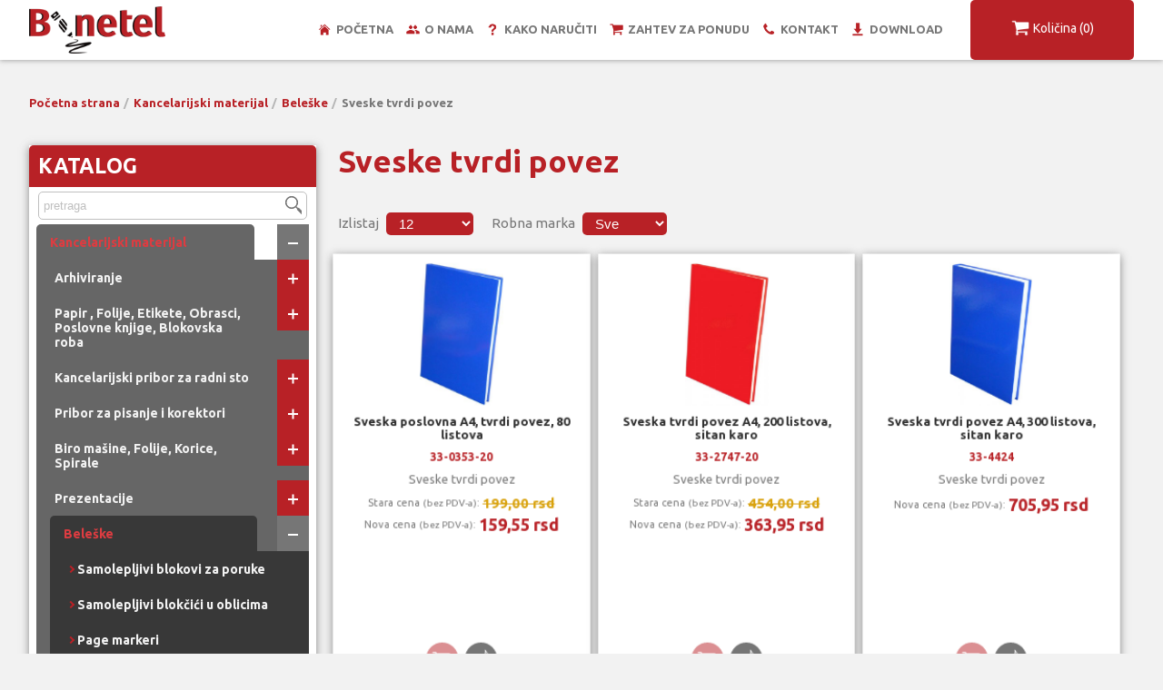

--- FILE ---
content_type: text/html; charset=UTF-8
request_url: https://bonetel.co.rs/katalog/kancelarijski-materijal/beleske/sveske-tvrdi-povez
body_size: 12483
content:
<!DOCTYPE html>
<html lang="sr">
    <head>
        <!-- Global site tag (gtag.js) - Google Analytics -->
<script async src="https://www.googletagmanager.com/gtag/js?id=UA-124049591-1"></script>
<script>
  window.dataLayer = window.dataLayer || [];
  function gtag(){dataLayer.push(arguments);}
  gtag('js', new Date());

  gtag('config', 'UA-124049591-1');
</script>        <title>Sveske tvrdi povez | Beleške | Bonetel</title>
        <meta charset="utf-8">
<meta name="viewport" content="width=device-width, initial-scale=1.0">
<meta name="author" content="">
<link href="https://fonts.googleapis.com/css?family=Ubuntu:300,400,700" rel="stylesheet">        <meta name="keywords" content='kancelarijski materijal, registratori, fotokopir papir, heftalica, bušač, hemijska olovka, nalepnica, etiketa, folija, fascikla, spajalice, makaze, police za dokumentaciju, municija za heftalice, marker, korektor, kalkulatori, digitroni, spirale, računske mašine, mašine za uništavanje papira, mašine za koričenje, bela magnetna tabla, flipchart table, table od plute, page markeri, post it, seletejp, koverte'>
        <meta name="description" content='BONETEL je firma koja se bavi prodajom, ugradnjom, odrzavanjem i servisiranjem svega sto se vezuje za kancelarijski posao. Poseduje obiman lager kancelarijskog, telekomunikacionog i drugih materijala.'>
        <link rel="stylesheet" type="text/css" href="https://bonetel.co.rs/css/common.min.css?v=2.0.0" />
<link rel="stylesheet" type="text/css" href="https://bonetel.co.rs/css/main.min.css?v=22.0.0" />
<link rel="stylesheet" type="text/css" href="https://bonetel.co.rs/css/pages.min.css?v=23.1.0" />
<link rel="stylesheet" type="text/css" href="https://bonetel.co.rs/css/animate.min.css" />
<link rel="stylesheet" type="text/css" href="https://bonetel.co.rs/css/perfect-scrollbar.min.css" />        <link rel="icon" href="https://bonetel.co.rs/favicon.ico" type="image/x-icon" />
<link rel="shortcut icon" href="https://bonetel.co.rs/favicon.ico" type="image/x-icon" />    </head>
    <body id="shopProductsPage">

        <header>
	<div class="container clearfix">
		
		<div class="site-logo">
			<a href="https://bonetel.co.rs">
				<img src="https://bonetel.co.rs/css/img/logo.png" alt="bonetel logo">
			</a>
		</div>

		<div class="cart-widget-opener-wrapper"><a href="#" id="cartWidgetOpener"><span class="title">Količina </span><span class="cart-widget-quantity">(0)</span></a><div id="cartWidget"><div class="cart-widget-body"><div class="cart-widget-items"></div><div class="cw-empty-cart-message" style="display:none;">Vaša zahtev za ponudu je prazan</div><div class="cart-widget-actions"><span class="cart-widget-total-price">0,00</span><span class="cart-widget-currency">rsd</span><a href="https://bonetel.co.rs/zahtev-za-ponudu">Pregled zahteva</a></div></div></div></div>
		<div class="main-menu"><ul class='menu-items'><li class="menu-item "><a href='https://bonetel.co.rs/'>Početna</a><img class="menu-item-img" src="https://bonetel.co.rs/css/img/menu-icon-home.png" alt="menu-icon-home.png"></li><li class="menu-item "><a href='https://bonetel.co.rs/o-nama'>O nama</a><img class="menu-item-img" src="https://bonetel.co.rs/css/img/menu-icon-about.png" alt="menu-icon-about.png"></li><li class="menu-item "><a href='https://bonetel.co.rs/kako-naruciti'>Kako naručiti</a><img class="menu-item-img" src="https://bonetel.co.rs/css/img/menu-icon-how.png" alt="menu-icon-how.png"></li><li class="menu-item "><a href='https://bonetel.co.rs/zahtev-za-ponudu'>Zahtev za ponudu</a><img class="menu-item-img" src="https://bonetel.co.rs/css/img/menu-icon-cart.png" alt="menu-icon-cart.png"></li><li class="menu-item "><a href='https://bonetel.co.rs/kontakt'>Kontakt</a><img class="menu-item-img" src="https://bonetel.co.rs/css/img/menu-icon-phone.png" alt="menu-icon-phone.png"></li><li class="menu-item "><a href='https://bonetel.co.rs/download'>Download</a><img class="menu-item-img" src="https://bonetel.co.rs/css/img/menu-icon-download.png" alt="menu-icon-download.png"></li></ul></div>	</div>
</header>

<div class="sidebar-opener-wrapper">
	<a href="#" id="sidebarOpener"></a>
</div>        
        <div class="container clearfix">
                
            <div class="breadcrumbs"><a href="https://bonetel.co.rs">Početna strana</a><a href="https://bonetel.co.rs/katalog/kancelarijski-materijal">Kancelarijski materijal</a><a href="https://bonetel.co.rs/katalog/kancelarijski-materijal/beleske">Beleške</a><span class="crumb-current">Sveske tvrdi povez</span></div>                
            <div class="sidebar-navigation"><div class="sidebar-header"><a href="#" id="sidebarCloser"></a></div><div class="main-menu"><ul class='menu-items'><li class="menu-item "><a href='https://bonetel.co.rs/'>Početna</a><img class="menu-item-img" src="https://bonetel.co.rs/css/img/menu-icon-home.png" alt="menu-icon-home.png"></li><li class="menu-item "><a href='https://bonetel.co.rs/o-nama'>O nama</a><img class="menu-item-img" src="https://bonetel.co.rs/css/img/menu-icon-about.png" alt="menu-icon-about.png"></li><li class="menu-item "><a href='https://bonetel.co.rs/kako-naruciti'>Kako naručiti</a><img class="menu-item-img" src="https://bonetel.co.rs/css/img/menu-icon-how.png" alt="menu-icon-how.png"></li><li class="menu-item "><a href='https://bonetel.co.rs/zahtev-za-ponudu'>Zahtev za ponudu</a><img class="menu-item-img" src="https://bonetel.co.rs/css/img/menu-icon-cart.png" alt="menu-icon-cart.png"></li><li class="menu-item "><a href='https://bonetel.co.rs/kontakt'>Kontakt</a><img class="menu-item-img" src="https://bonetel.co.rs/css/img/menu-icon-phone.png" alt="menu-icon-phone.png"></li><li class="menu-item "><a href='https://bonetel.co.rs/download'>Download</a><img class="menu-item-img" src="https://bonetel.co.rs/css/img/menu-icon-download.png" alt="menu-icon-download.png"></li></ul></div><div class="sidebar-shop-header"><h1 class="catalog-title">Katalog</h1></div><div class="sidebar-search"><form id="searchForm" action="https://bonetel.co.rs/pretraga" method="get"><input type="text" name="pojam" class="search-field required" placeholder="pretraga" data-placeholder="pretraga" /><button class="search-btn"></button></form></div><div class="sidebar-shop" id="sidebarShop"><ul class="category-list clearfix"><li class="category-item clearfix"><a href="https://bonetel.co.rs/katalog/kancelarijski-materijal" data-id="8" class="category-link link">Kancelarijski materijal</a><a href="#" class="opener"><span></span><span></span></a><ul class="sub-category clearfix"><li class="category-item clearfix"><a href="https://bonetel.co.rs/katalog/kancelarijski-materijal/arhiviranje" data-id="27" class="category-link link">Arhiviranje</a><a href="#" class="opener"><span></span><span></span></a><ul class="sub-category clearfix"><li class="category-item clearfix"><a href="https://bonetel.co.rs/katalog/kancelarijski-materijal/arhiviranje/registrator-a4" data-id="39" class="category-link link">Registrator A4</a><a href="#" class="opener"><span></span><span></span></a><ul class="sub-category clearfix"><li class="last-category-item clearfix"><a href="https://bonetel.co.rs/katalog/kancelarijski-materijal/arhiviranje/registrator-a4/registrator-a4-pvc" data-id="81" class="product-link link"><span>Registrator A4 PVC</span></a></li><li class="last-category-item clearfix"><a href="https://bonetel.co.rs/katalog/kancelarijski-materijal/arhiviranje/registrator-a4/registrator-a4-kartonski" data-id="82" class="product-link link"><span>Registrator A4 kartonski</span></a></li><li class="last-category-item clearfix"><a href="https://bonetel.co.rs/katalog/kancelarijski-materijal/arhiviranje/registrator-a4/registrator-a4-viseci" data-id="83" class="product-link link"><span>Registrator A4 viseći</span></a></li></ul></li><li class="last-category-item clearfix"><a href="https://bonetel.co.rs/katalog/kancelarijski-materijal/arhiviranje/registrator-a3" data-id="40" class="product-link link"><span>Registrator A3</span></a></li><li class="last-category-item clearfix"><a href="https://bonetel.co.rs/katalog/kancelarijski-materijal/arhiviranje/registrator-a5" data-id="80" class="product-link link"><span>Registrator A5</span></a></li><li class="category-item clearfix"><a href="https://bonetel.co.rs/katalog/kancelarijski-materijal/arhiviranje/folije-u-sa-perforacijom-2" data-id="320" class="category-link link">Folije "U" sa perforacijom</a><a href="#" class="opener"><span></span><span></span></a><ul class="sub-category clearfix"><li class="last-category-item clearfix"><a href="https://bonetel.co.rs/katalog/kancelarijski-materijal/arhiviranje/folije-u-sa-perforacijom-2/folije-u-sa-perforacijom" data-id="41" class="product-link link"><span>Folije "U" sa perforacijom A4</span></a></li><li class="last-category-item clearfix"><a href="https://bonetel.co.rs/katalog/kancelarijski-materijal/arhiviranje/folije-u-sa-perforacijom-2/folija-u-sa-perforacijom-a3" data-id="319" class="product-link link"><span>Folija "U" sa perforacijom A3</span></a></li><li class="last-category-item clearfix"><a href="https://bonetel.co.rs/katalog/kancelarijski-materijal/arhiviranje/folije-u-sa-perforacijom-2/folija-u-sa-perforacijom-a5" data-id="322" class="product-link link"><span>Folija "U" sa perforacijom A5</span></a></li><li class="last-category-item clearfix"><a href="https://bonetel.co.rs/katalog/kancelarijski-materijal/arhiviranje/folije-u-sa-perforacijom-2/folije-u-sa-perforacijom-u-boji" data-id="318" class="product-link link"><span>Folije "U" sa perforacijom u boji</span></a></li><li class="last-category-item clearfix"><a href="https://bonetel.co.rs/katalog/kancelarijski-materijal/arhiviranje/folije-u-sa-perforacijom-2/folije-fascikle-l-sa-perforacijom-a4" data-id="327" class="product-link link"><span>Folije  "U" + "L" sa perforacijom A4</span></a></li><li class="last-category-item clearfix"><a href="https://bonetel.co.rs/katalog/kancelarijski-materijal/arhiviranje/folije-u-sa-perforacijom-2/folije-u-sa-perforacijom-i-preklopom" data-id="328" class="product-link link"><span>Folije "U" sa perforacijom i preklopom</span></a></li><li class="last-category-item clearfix"><a href="https://bonetel.co.rs/katalog/kancelarijski-materijal/arhiviranje/folije-u-sa-perforacijom-2/folije-u-sa-perforacijom-i-indeksima" data-id="329" class="product-link link"><span>Folije "U" sa perforacijom i indeksima</span></a></li></ul></li><li class="category-item clearfix"><a href="https://bonetel.co.rs/katalog/kancelarijski-materijal/arhiviranje/folije-l-za-dokumentaciju" data-id="42" class="category-link link">Folije "L" za dokumentaciju</a><a href="#" class="opener"><span></span><span></span></a><ul class="sub-category clearfix"><li class="last-category-item clearfix"><a href="https://bonetel.co.rs/katalog/kancelarijski-materijal/arhiviranje/folije-l-za-dokumentaciju/folije-fascikla-l-za-dokumentaciju-a4" data-id="323" class="product-link link"><span>Folije "L" za dokumentaciju A4</span></a></li><li class="last-category-item clearfix"><a href="https://bonetel.co.rs/katalog/kancelarijski-materijal/arhiviranje/folije-l-za-dokumentaciju/folije-fascikle-l-sa-perforacijom-a4" data-id="324" class="product-link link"><span>Folije "L" sa perforacijom A4</span></a></li><li class="last-category-item clearfix"><a href="https://bonetel.co.rs/katalog/kancelarijski-materijal/arhiviranje/folije-l-za-dokumentaciju/folije-fascikle-l-u-boji" data-id="325" class="product-link link"><span>Folije "L" u boji</span></a></li></ul></li><li class="last-category-item clearfix"><a href="https://bonetel.co.rs/katalog/kancelarijski-materijal/arhiviranje/folije-za-vizit-karte" data-id="43" class="product-link link"><span>Folije za vizit karte</span></a></li><li class="last-category-item clearfix"><a href="https://bonetel.co.rs/katalog/kancelarijski-materijal/arhiviranje/fascikle-pvc-polumehanika" data-id="44" class="product-link link"><span>Fascikle PVC polumehanika</span></a></li><li class="last-category-item clearfix"><a href="https://bonetel.co.rs/katalog/kancelarijski-materijal/arhiviranje/fascikle-pvc-sa-gumicom" data-id="45" class="product-link link"><span>Fascikle PVC sa gumicom</span></a></li><li class="last-category-item clearfix"><a href="https://bonetel.co.rs/katalog/kancelarijski-materijal/arhiviranje/fascikle-sa-folijama" data-id="46" class="product-link link"><span>Fascikle sa folijama</span></a></li><li class="last-category-item clearfix"><a href="https://bonetel.co.rs/katalog/kancelarijski-materijal/arhiviranje/fascikle-za-sortiranje-dokumenata" data-id="47" class="product-link link"><span>Fascikle za sortiranje dokumenata</span></a></li><li class="last-category-item clearfix"><a href="https://bonetel.co.rs/katalog/kancelarijski-materijal/arhiviranje/fascikle-za-prezentaciju" data-id="48" class="product-link link"><span>Fascikle za prezentaciju</span></a></li><li class="last-category-item clearfix"><a href="https://bonetel.co.rs/katalog/kancelarijski-materijal/arhiviranje/fascikle-sa-dugmetom-pismo" data-id="49" class="product-link link"><span>Fascikle sa dugmetom (pismo)</span></a></li><li class="last-category-item clearfix"><a href="https://bonetel.co.rs/katalog/kancelarijski-materijal/arhiviranje/fascikle-veceg-kapaciteta" data-id="50" class="product-link link"><span>Fascikle većeg kapaciteta</span></a></li><li class="last-category-item clearfix"><a href="https://bonetel.co.rs/katalog/kancelarijski-materijal/arhiviranje/fascikle-cool-box" data-id="51" class="product-link link"><span>Fascikle Cool box</span></a></li><li class="last-category-item clearfix"><a href="https://bonetel.co.rs/katalog/kancelarijski-materijal/arhiviranje/fascikle-clip" data-id="52" class="product-link link"><span>Fascikle Clip</span></a></li><li class="last-category-item clearfix"><a href="https://bonetel.co.rs/katalog/kancelarijski-materijal/arhiviranje/fascikle-expanding" data-id="53" class="product-link link"><span>Fascikle Expanding (pregrada)</span></a></li><li class="last-category-item clearfix"><a href="https://bonetel.co.rs/katalog/kancelarijski-materijal/arhiviranje/fascikle-organizer" data-id="54" class="product-link link"><span>Fascikle Organizer</span></a></li><li class="last-category-item clearfix"><a href="https://bonetel.co.rs/katalog/kancelarijski-materijal/arhiviranje/fascikle-rainbow" data-id="55" class="product-link link"><span>Fascikle Rainbow</span></a></li><li class="last-category-item clearfix"><a href="https://bonetel.co.rs/katalog/kancelarijski-materijal/arhiviranje/fascikle-sa-jalema-clip-om" data-id="56" class="product-link link"><span>Fascikle sa Jalema clip-om</span></a></li><li class="last-category-item clearfix"><a href="https://bonetel.co.rs/katalog/kancelarijski-materijal/arhiviranje/fascikle-za-registrator" data-id="57" class="product-link link"><span>Fascikle za registrator</span></a></li><li class="last-category-item clearfix"><a href="https://bonetel.co.rs/katalog/kancelarijski-materijal/arhiviranje/fascikle-kartonske" data-id="58" class="product-link link"><span>Fascikle kartonske</span></a></li><li class="last-category-item clearfix"><a href="https://bonetel.co.rs/katalog/kancelarijski-materijal/arhiviranje/fascikle-kartonske-sa-gumicom" data-id="59" class="product-link link"><span>Fascikle kartonske sa gumom</span></a></li><li class="last-category-item clearfix"><a href="https://bonetel.co.rs/katalog/kancelarijski-materijal/arhiviranje/visece-fascikle" data-id="60" class="product-link link"><span>Viseće fascikle</span></a></li><li class="last-category-item clearfix"><a href="https://bonetel.co.rs/katalog/kancelarijski-materijal/arhiviranje/jahaci-za-visece-fascikle" data-id="61" class="product-link link"><span>Jahači za viseće fascikle</span></a></li><li class="last-category-item clearfix"><a href="https://bonetel.co.rs/katalog/kancelarijski-materijal/arhiviranje/stalci-i-kutije-za-visece-fascikle" data-id="62" class="product-link link"><span>Stalci i kutije za viseće fascikle</span></a></li><li class="last-category-item clearfix"><a href="https://bonetel.co.rs/katalog/kancelarijski-materijal/arhiviranje/potpisne-mape" data-id="67" class="product-link link"><span>Potpisne mape</span></a></li><li class="last-category-item clearfix"><a href="https://bonetel.co.rs/katalog/kancelarijski-materijal/arhiviranje/mape-za-sortiranje-dokumenata" data-id="68" class="product-link link"><span>Mape za sortiranje dokumenata</span></a></li><li class="last-category-item clearfix"><a href="https://bonetel.co.rs/katalog/kancelarijski-materijal/arhiviranje/klaseri-za-prezentaciju" data-id="69" class="product-link link"><span>Klaseri za prezentaciju</span></a></li><li class="last-category-item clearfix"><a href="https://bonetel.co.rs/katalog/kancelarijski-materijal/arhiviranje/kutije-za-arhiviranje" data-id="70" class="product-link link"><span>Kutije za arhiviranje</span></a></li><li class="last-category-item clearfix"><a href="https://bonetel.co.rs/katalog/kancelarijski-materijal/arhiviranje/pregradni-kartoni" data-id="71" class="product-link link"><span>Pregradni kartoni</span></a></li><li class="last-category-item clearfix"><a href="https://bonetel.co.rs/katalog/kancelarijski-materijal/arhiviranje/albumi-za-vizit-karte" data-id="72" class="product-link link"><span>Albumi za vizit karte</span></a></li><li class="last-category-item clearfix"><a href="https://bonetel.co.rs/katalog/kancelarijski-materijal/arhiviranje/arhiv-boksovi" data-id="73" class="product-link link"><span>Arhiv boksovi</span></a></li><li class="last-category-item clearfix"><a href="https://bonetel.co.rs/katalog/kancelarijski-materijal/arhiviranje/indeksne-kutije" data-id="74" class="product-link link"><span>Indeksne kutije</span></a></li><li class="last-category-item clearfix"><a href="https://bonetel.co.rs/katalog/kancelarijski-materijal/arhiviranje/mehanizmi-za-arhiviranje" data-id="75" class="product-link link"><span>Mehanizmi za arhiviranje</span></a></li><li class="last-category-item clearfix"><a href="https://bonetel.co.rs/katalog/kancelarijski-materijal/arhiviranje/torbice-za-dokumenta" data-id="76" class="product-link link"><span>Torbice za dokumenta</span></a></li><li class="last-category-item clearfix"><a href="https://bonetel.co.rs/katalog/kancelarijski-materijal/arhiviranje/viziteri-i-adresari-rotacioni" data-id="77" class="product-link link"><span>Viziteri i adresari  rotacioni</span></a></li><li class="last-category-item clearfix"><a href="https://bonetel.co.rs/katalog/kancelarijski-materijal/arhiviranje/fascikle-sa-zipom" data-id="78" class="product-link link"><span>Fascikle sa zipom</span></a></li><li class="last-category-item clearfix"><a href="https://bonetel.co.rs/katalog/kancelarijski-materijal/arhiviranje/fascikle-ulozne-za-cddvd" data-id="79" class="product-link link"><span>Fascikle uložne za CD/DVD</span></a></li></ul></li><li class="category-item clearfix"><a href="https://bonetel.co.rs/katalog/kancelarijski-materijal/papir-folije-etikete-obrasci-poslovne-knjige-blokovska-roba" data-id="28" class="category-link link">Papir , Folije, Etikete, Obrasci, Poslovne knjige, Blokovska roba</a><a href="#" class="opener"><span></span><span></span></a><ul class="sub-category clearfix"><li class="last-category-item clearfix"><a href="https://bonetel.co.rs/katalog/kancelarijski-materijal/papir-folije-etikete-obrasci-poslovne-knjige-blokovska-roba/ading-rolne" data-id="84" class="product-link link"><span>Ading rolne</span></a></li><li class="category-item clearfix"><a href="https://bonetel.co.rs/katalog/kancelarijski-materijal/papir-folije-etikete-obrasci-poslovne-knjige-blokovska-roba/blokovska-roba-a4-a5-a6-nalozi-platnog-prometa" data-id="85" class="category-link link">Blokovska roba A4, A5, A6, nalozi platnog prometa</a><a href="#" class="opener"><span></span><span></span></a><ul class="sub-category clearfix"><li class="last-category-item clearfix"><a href="https://bonetel.co.rs/katalog/kancelarijski-materijal/papir-folije-etikete-obrasci-poslovne-knjige-blokovska-roba/blokovska-roba-a4-a5-a6-nalozi-platnog-prometa/blok-a4" data-id="330" class="product-link link"><span>Blok A4</span></a></li><li class="last-category-item clearfix"><a href="https://bonetel.co.rs/katalog/kancelarijski-materijal/papir-folije-etikete-obrasci-poslovne-knjige-blokovska-roba/blokovska-roba-a4-a5-a6-nalozi-platnog-prometa/blok-a5" data-id="331" class="product-link link"><span>Blok A5</span></a></li><li class="last-category-item clearfix"><a href="https://bonetel.co.rs/katalog/kancelarijski-materijal/papir-folije-etikete-obrasci-poslovne-knjige-blokovska-roba/blokovska-roba-a4-a5-a6-nalozi-platnog-prometa/blok-a6" data-id="332" class="product-link link"><span>Blok A6</span></a></li><li class="last-category-item clearfix"><a href="https://bonetel.co.rs/katalog/kancelarijski-materijal/papir-folije-etikete-obrasci-poslovne-knjige-blokovska-roba/blokovska-roba-a4-a5-a6-nalozi-platnog-prometa/platni-promet-ncr-i-ofset" data-id="333" class="product-link link"><span>Platni promet ncr i ofset</span></a></li></ul></li><li class="category-item clearfix"><a href="https://bonetel.co.rs/katalog/kancelarijski-materijal/papir-folije-etikete-obrasci-poslovne-knjige-blokovska-roba/etikete-nalepnice-herma" data-id="86" class="category-link link">Etikete (nalepnice) Herma</a><a href="#" class="opener"><span></span><span></span></a><ul class="sub-category clearfix"><li class="last-category-item clearfix"><a href="https://bonetel.co.rs/katalog/kancelarijski-materijal/papir-folije-etikete-obrasci-poslovne-knjige-blokovska-roba/etikete-nalepnice-herma/etikete-nalepnice-info" data-id="100" class="product-link link"><span>Etikete (nalepnice) Info</span></a></li><li class="last-category-item clearfix"><a href="https://bonetel.co.rs/katalog/kancelarijski-materijal/papir-folije-etikete-obrasci-poslovne-knjige-blokovska-roba/etikete-nalepnice-herma/etikete-nalepnice-kancelarijske" data-id="101" class="product-link link"><span>Etikete (nalepnice) Kancelarijske za ručno ispisivanje</span></a></li><li class="last-category-item clearfix"><a href="https://bonetel.co.rs/katalog/kancelarijski-materijal/papir-folije-etikete-obrasci-poslovne-knjige-blokovska-roba/etikete-nalepnice-herma/etikete-nalepnice-outdoor-na-foliji" data-id="102" class="product-link link"><span>Etikete (nalepnice) Outdoor na foliji</span></a></li><li class="last-category-item clearfix"><a href="https://bonetel.co.rs/katalog/kancelarijski-materijal/papir-folije-etikete-obrasci-poslovne-knjige-blokovska-roba/etikete-nalepnice-herma/etikete-nalepnice-plastificirane" data-id="103" class="product-link link"><span>Etikete (nalepnice) Plastificirane + Nepoderive + Providne</span></a></li><li class="last-category-item clearfix"><a href="https://bonetel.co.rs/katalog/kancelarijski-materijal/papir-folije-etikete-obrasci-poslovne-knjige-blokovska-roba/etikete-nalepnice-herma/etikete-nalepnice-prstenaste" data-id="104" class="product-link link"><span>Etikete (nalepnice) Prstenaste</span></a></li><li class="last-category-item clearfix"><a href="https://bonetel.co.rs/katalog/kancelarijski-materijal/papir-folije-etikete-obrasci-poslovne-knjige-blokovska-roba/etikete-nalepnice-herma/etikete-nalepnice-sigurnosne" data-id="105" class="product-link link"><span>Etikete (nalepnice) Sigurnosne</span></a></li><li class="last-category-item clearfix"><a href="https://bonetel.co.rs/katalog/kancelarijski-materijal/papir-folije-etikete-obrasci-poslovne-knjige-blokovska-roba/etikete-nalepnice-herma/etikete-nalepnice-superprint-fluorescentne-boje" data-id="106" class="product-link link"><span>Etikete (nalepnice) SuperPrint u boji +  fluorescentne</span></a></li><li class="last-category-item clearfix"><a href="https://bonetel.co.rs/katalog/kancelarijski-materijal/papir-folije-etikete-obrasci-poslovne-knjige-blokovska-roba/etikete-nalepnice-herma/etikete-nalepnice-superprint-zlatne-i-srebrne-plastificirane" data-id="107" class="product-link link"><span>Etikete (nalepnice) SuperPrint  zlatne i srebrne plastificirane</span></a></li><li class="last-category-item clearfix"><a href="https://bonetel.co.rs/katalog/kancelarijski-materijal/papir-folije-etikete-obrasci-poslovne-knjige-blokovska-roba/etikete-nalepnice-herma/etikete-nalepnice-superprint-removable" data-id="108" class="product-link link"><span>Etikete (nalepnice) SuperPrint Removable</span></a></li><li class="last-category-item clearfix"><a href="https://bonetel.co.rs/katalog/kancelarijski-materijal/papir-folije-etikete-obrasci-poslovne-knjige-blokovska-roba/etikete-nalepnice-herma/etikete-nalepnice-superprint-standardni-formati" data-id="109" class="product-link link"><span>Etikete (nalepnice) SuperPrint standardni formati</span></a></li><li class="last-category-item clearfix"><a href="https://bonetel.co.rs/katalog/kancelarijski-materijal/papir-folije-etikete-obrasci-poslovne-knjige-blokovska-roba/etikete-nalepnice-herma/etikete-nalepnice-tabulirne" data-id="110" class="product-link link"><span>Etikete (nalepnice) Tabulirne</span></a></li><li class="last-category-item clearfix"><a href="https://bonetel.co.rs/katalog/kancelarijski-materijal/papir-folije-etikete-obrasci-poslovne-knjige-blokovska-roba/etikete-nalepnice-herma/etikete-nalepnice-topstick" data-id="111" class="product-link link"><span>Etikete (nalepnice) Topstick</span></a></li><li class="last-category-item clearfix"><a href="https://bonetel.co.rs/katalog/kancelarijski-materijal/papir-folije-etikete-obrasci-poslovne-knjige-blokovska-roba/etikete-nalepnice-herma/etikete-nalepnice-u-specijalnim-oblicima" data-id="112" class="product-link link"><span>Etikete (nalepnice) u specijalnim oblicima i nalepnice za javne beležnike-notare</span></a></li><li class="last-category-item clearfix"><a href="https://bonetel.co.rs/katalog/kancelarijski-materijal/papir-folije-etikete-obrasci-poslovne-knjige-blokovska-roba/etikete-nalepnice-herma/etikete-nalepnice-za-cddvd" data-id="113" class="product-link link"><span>Etikete (nalepnice) za CD,DVD</span></a></li><li class="last-category-item clearfix"><a href="https://bonetel.co.rs/katalog/kancelarijski-materijal/papir-folije-etikete-obrasci-poslovne-knjige-blokovska-roba/etikete-nalepnice-herma/etikete-nalepnice-za-registratore" data-id="114" class="product-link link"><span>Etikete (nalepnice) za registratore</span></a></li><li class="last-category-item clearfix"><a href="https://bonetel.co.rs/katalog/kancelarijski-materijal/papir-folije-etikete-obrasci-poslovne-knjige-blokovska-roba/etikete-nalepnice-herma/etikete-nalepnice-za-visece-fascikle" data-id="115" class="product-link link"><span>Etikete (nalepnice) za viseće fascikle</span></a></li></ul></li><li class="last-category-item clearfix"><a href="https://bonetel.co.rs/katalog/kancelarijski-materijal/papir-folije-etikete-obrasci-poslovne-knjige-blokovska-roba/fax-rolne" data-id="87" class="product-link link"><span>Fax rolne</span></a></li><li class="last-category-item clearfix"><a href="https://bonetel.co.rs/katalog/kancelarijski-materijal/papir-folije-etikete-obrasci-poslovne-knjige-blokovska-roba/indigo" data-id="262" class="product-link link"><span>Indigo</span></a></li><li class="category-item clearfix"><a href="https://bonetel.co.rs/katalog/kancelarijski-materijal/papir-folije-etikete-obrasci-poslovne-knjige-blokovska-roba/papir-za-kopiranje-i-stampanje" data-id="91" class="category-link link">Papir za kopiranje i štampanje</a><a href="#" class="opener"><span></span><span></span></a><ul class="sub-category clearfix"><li class="last-category-item clearfix"><a href="https://bonetel.co.rs/katalog/kancelarijski-materijal/papir-folije-etikete-obrasci-poslovne-knjige-blokovska-roba/papir-za-kopiranje-i-stampanje/papir-a4-za-kopiranje-i-stampanje" data-id="116" class="product-link link"><span>Papir A4 za kopiranje i štampanje</span></a></li><li class="last-category-item clearfix"><a href="https://bonetel.co.rs/katalog/kancelarijski-materijal/papir-folije-etikete-obrasci-poslovne-knjige-blokovska-roba/papir-za-kopiranje-i-stampanje/papir-u-boji-za-kopiranje-i-stampanje" data-id="117" class="product-link link"><span>Papir u BOJI za kopiranje i štampanje</span></a></li><li class="last-category-item clearfix"><a href="https://bonetel.co.rs/katalog/kancelarijski-materijal/papir-folije-etikete-obrasci-poslovne-knjige-blokovska-roba/papir-za-kopiranje-i-stampanje/papir-a3-za-kopiranje-i-stampanje" data-id="118" class="product-link link"><span>Papir A3 za kopiranje i štampanje</span></a></li><li class="last-category-item clearfix"><a href="https://bonetel.co.rs/katalog/kancelarijski-materijal/papir-folije-etikete-obrasci-poslovne-knjige-blokovska-roba/papir-za-kopiranje-i-stampanje/papir-visegramski-za-kopiranje-i-stampanje" data-id="119" class="product-link link"><span>Papir višegramski za kopiranje i štampanje</span></a></li><li class="last-category-item clearfix"><a href="https://bonetel.co.rs/katalog/kancelarijski-materijal/papir-folije-etikete-obrasci-poslovne-knjige-blokovska-roba/papir-za-kopiranje-i-stampanje/papiri-za-kolor-kopir-i-laser-a4" data-id="121" class="product-link link"><span>Papiri za kolor kopir i laser A4</span></a></li><li class="last-category-item clearfix"><a href="https://bonetel.co.rs/katalog/kancelarijski-materijal/papir-folije-etikete-obrasci-poslovne-knjige-blokovska-roba/papir-za-kopiranje-i-stampanje/paus-papir" data-id="122" class="product-link link"><span>Paus papir</span></a></li><li class="last-category-item clearfix"><a href="https://bonetel.co.rs/katalog/kancelarijski-materijal/papir-folije-etikete-obrasci-poslovne-knjige-blokovska-roba/papir-za-kopiranje-i-stampanje/rolne-za-ploter" data-id="123" class="product-link link"><span>Rolne za ploter</span></a></li></ul></li><li class="last-category-item clearfix"><a href="https://bonetel.co.rs/katalog/kancelarijski-materijal/papir-folije-etikete-obrasci-poslovne-knjige-blokovska-roba/piktogrami" data-id="92" class="product-link link"><span>Piktogrami</span></a></li><li class="last-category-item clearfix"><a href="https://bonetel.co.rs/katalog/kancelarijski-materijal/papir-folije-etikete-obrasci-poslovne-knjige-blokovska-roba/poslovne-knjige" data-id="93" class="product-link link"><span>Poslovne knjige</span></a></li><li class="last-category-item clearfix"><a href="https://bonetel.co.rs/katalog/kancelarijski-materijal/papir-folije-etikete-obrasci-poslovne-knjige-blokovska-roba/samolepljiva-folija-dzep-za-cd-vizit-kartu-usb-katalog" data-id="94" class="product-link link"><span>Samolepljiva folija-dzep za CD, vizit kartu, USB, katalog</span></a></li><li class="last-category-item clearfix"><a href="https://bonetel.co.rs/katalog/kancelarijski-materijal/papir-folije-etikete-obrasci-poslovne-knjige-blokovska-roba/samolepljiva-slova-i-brojevi" data-id="95" class="product-link link"><span>Samolepljiva slova i brojevi</span></a></li><li class="last-category-item clearfix"><a href="https://bonetel.co.rs/katalog/kancelarijski-materijal/papir-folije-etikete-obrasci-poslovne-knjige-blokovska-roba/samolepljivi-dzep-za-klasere-fascikle-registratore" data-id="96" class="product-link link"><span>Samolepljivi dzep za klasere, fascikle, registratore</span></a></li><li class="last-category-item clearfix"><a href="https://bonetel.co.rs/katalog/kancelarijski-materijal/papir-folije-etikete-obrasci-poslovne-knjige-blokovska-roba/sredstva-za-skidanje-etiketa" data-id="97" class="product-link link"><span>Sredstva za skidanje etiketa</span></a></li><li class="last-category-item clearfix"><a href="https://bonetel.co.rs/katalog/kancelarijski-materijal/papir-folije-etikete-obrasci-poslovne-knjige-blokovska-roba/termo-rolne" data-id="99" class="product-link link"><span>Termo rolne</span></a></li></ul></li><li class="category-item clearfix"><a href="https://bonetel.co.rs/katalog/kancelarijski-materijal/kancelarijski-pribor-za-radni-sto" data-id="29" class="category-link link">Kancelarijski pribor za radni sto</a><a href="#" class="opener"><span></span><span></span></a><ul class="sub-category clearfix"><li class="category-item clearfix"><a href="https://bonetel.co.rs/katalog/kancelarijski-materijal/kancelarijski-pribor-za-radni-sto/busaci-za-papir" data-id="133" class="category-link link">Bušači za papir</a><a href="#" class="opener"><span></span><span></span></a><ul class="sub-category clearfix"><li class="last-category-item clearfix"><a href="https://bonetel.co.rs/katalog/kancelarijski-materijal/kancelarijski-pribor-za-radni-sto/busaci-za-papir/busaci-za-dokumenata-do-15-listova" data-id="295" class="product-link link"><span>Bušači za dokumenta do 15 listova</span></a></li><li class="last-category-item clearfix"><a href="https://bonetel.co.rs/katalog/kancelarijski-materijal/kancelarijski-pribor-za-radni-sto/busaci-za-papir/busaci-za-dokumenta-do-20-listova" data-id="292" class="product-link link"><span>Bušači za dokumenta do 20 listova</span></a></li><li class="last-category-item clearfix"><a href="https://bonetel.co.rs/katalog/kancelarijski-materijal/kancelarijski-pribor-za-radni-sto/busaci-za-papir/busaci-za-dokumenta-do-25-listova" data-id="289" class="product-link link"><span>Bušači za dokumenta do 25 listova</span></a></li><li class="last-category-item clearfix"><a href="https://bonetel.co.rs/katalog/kancelarijski-materijal/kancelarijski-pribor-za-radni-sto/busaci-za-papir/busaci-za-dokumenta-do-30-listova" data-id="293" class="product-link link"><span>Bušači za dokumenta do 30 listova</span></a></li><li class="last-category-item clearfix"><a href="https://bonetel.co.rs/katalog/kancelarijski-materijal/kancelarijski-pribor-za-radni-sto/busaci-za-papir/busaci-za-dokumenta-do-40-listova" data-id="290" class="product-link link"><span>Bušači za dokumenta do 40 listova</span></a></li><li class="last-category-item clearfix"><a href="https://bonetel.co.rs/katalog/kancelarijski-materijal/kancelarijski-pribor-za-radni-sto/busaci-za-papir/busaci-za-dokumenta-do-70-listova" data-id="294" class="product-link link"><span>Bušači za dokumenta do 70 listova</span></a></li><li class="last-category-item clearfix"><a href="https://bonetel.co.rs/katalog/kancelarijski-materijal/kancelarijski-pribor-za-radni-sto/busaci-za-papir/busaci-za-dokumenta-preko-100-listova" data-id="291" class="product-link link"><span>Bušači za dokumenta preko 100 listova</span></a></li><li class="last-category-item clearfix"><a href="https://bonetel.co.rs/katalog/kancelarijski-materijal/kancelarijski-pribor-za-radni-sto/busaci-za-papir/busaci-za-dokumenta-sa-4-rupe" data-id="296" class="product-link link"><span>Bušači za dokumenta sa 4 rupe</span></a></li></ul></li><li class="last-category-item clearfix"><a href="https://bonetel.co.rs/katalog/kancelarijski-materijal/kancelarijski-pribor-za-radni-sto/gumice-za-akta" data-id="154" class="product-link link"><span>Gumice za akta</span></a></li><li class="category-item clearfix"><a href="https://bonetel.co.rs/katalog/kancelarijski-materijal/kancelarijski-pribor-za-radni-sto/heftalice" data-id="125" class="category-link link">Heftalice</a><a href="#" class="opener"><span></span><span></span></a><ul class="sub-category clearfix"><li class="last-category-item clearfix"><a href="https://bonetel.co.rs/katalog/kancelarijski-materijal/kancelarijski-pribor-za-radni-sto/heftalice/heftalice-za-papir-do-15-listova" data-id="303" class="product-link link"><span>Heftalice za papir do 15 listova</span></a></li><li class="last-category-item clearfix"><a href="https://bonetel.co.rs/katalog/kancelarijski-materijal/kancelarijski-pribor-za-radni-sto/heftalice/heftalice-za-papir-do-20-listova" data-id="300" class="product-link link"><span>Heftalice za papir do 20 listova</span></a></li><li class="last-category-item clearfix"><a href="https://bonetel.co.rs/katalog/kancelarijski-materijal/kancelarijski-pribor-za-radni-sto/heftalice/heftalice-za-papir-do-25-listova" data-id="297" class="product-link link"><span>Heftalice za papir do 25 listova</span></a></li><li class="last-category-item clearfix"><a href="https://bonetel.co.rs/katalog/kancelarijski-materijal/kancelarijski-pribor-za-radni-sto/heftalice/heftalice-za-papir-do-30-listova" data-id="301" class="product-link link"><span>Heftalice za papir do 30 listova</span></a></li><li class="last-category-item clearfix"><a href="https://bonetel.co.rs/katalog/kancelarijski-materijal/kancelarijski-pribor-za-radni-sto/heftalice/heftalice-za-papir-do-40-listova" data-id="298" class="product-link link"><span>Heftalice za papir do 40 listova</span></a></li><li class="last-category-item clearfix"><a href="https://bonetel.co.rs/katalog/kancelarijski-materijal/kancelarijski-pribor-za-radni-sto/heftalice/heftalice-za-papir-preko-40-listova" data-id="302" class="product-link link"><span>Heftalice za papir preko 40 listova</span></a></li><li class="last-category-item clearfix"><a href="https://bonetel.co.rs/katalog/kancelarijski-materijal/kancelarijski-pribor-za-radni-sto/heftalice/profesionalne-heftalice-za-papir" data-id="299" class="product-link link"><span>Profesionalne heftalice za papir</span></a></li><li class="last-category-item clearfix"><a href="https://bonetel.co.rs/katalog/kancelarijski-materijal/kancelarijski-pribor-za-radni-sto/heftalice/heftalice-za-papir-mini" data-id="304" class="product-link link"><span>Heftalice za papir MINI</span></a></li></ul></li><li class="last-category-item clearfix"><a href="https://bonetel.co.rs/katalog/kancelarijski-materijal/kancelarijski-pribor-za-radni-sto/klamerice-municija-za-heftalice" data-id="138" class="product-link link"><span>Klamerice (municija) za heftalice</span></a></li><li class="last-category-item clearfix"><a href="https://bonetel.co.rs/katalog/kancelarijski-materijal/kancelarijski-pribor-za-radni-sto/spajalice-i-rajsnadle" data-id="131" class="product-link link"><span>Spajalice i Rajsnadle</span></a></li><li class="last-category-item clearfix"><a href="https://bonetel.co.rs/katalog/kancelarijski-materijal/kancelarijski-pribor-za-radni-sto/drzaci-kocke-za-papir" data-id="126" class="product-link link"><span>Držači kocke za papir</span></a></li><li class="last-category-item clearfix"><a href="https://bonetel.co.rs/katalog/kancelarijski-materijal/kancelarijski-pribor-za-radni-sto/kase-za-novac" data-id="141" class="product-link link"><span>Kase za novac</span></a></li><li class="last-category-item clearfix"><a href="https://bonetel.co.rs/katalog/kancelarijski-materijal/kancelarijski-pribor-za-radni-sto/korpa-kanta-za-otpatke" data-id="153" class="product-link link"><span>Korpa (kanta) za otpatke</span></a></li><li class="last-category-item clearfix"><a href="https://bonetel.co.rs/katalog/kancelarijski-materijal/kancelarijski-pribor-za-radni-sto/klipse-za-papir-metalne" data-id="136" class="product-link link"><span>Klipse za papir metalne i pvc</span></a></li><li class="last-category-item clearfix"><a href="https://bonetel.co.rs/katalog/kancelarijski-materijal/kancelarijski-pribor-za-radni-sto/casa-za-olovke" data-id="135" class="product-link link"><span>Čaša za olovke</span></a></li><li class="category-item clearfix"><a href="https://bonetel.co.rs/katalog/kancelarijski-materijal/kancelarijski-pribor-za-radni-sto/lepak" data-id="146" class="category-link link">Lepak</a><a href="#" class="opener"><span></span><span></span></a><ul class="sub-category clearfix"><li class="last-category-item clearfix"><a href="https://bonetel.co.rs/katalog/kancelarijski-materijal/kancelarijski-pribor-za-radni-sto/lepak/lepak-univerzalni" data-id="334" class="product-link link"><span>Lepak univerzalni</span></a></li><li class="last-category-item clearfix"><a href="https://bonetel.co.rs/katalog/kancelarijski-materijal/kancelarijski-pribor-za-radni-sto/lepak/lepak-u-stiku" data-id="335" class="product-link link"><span>Lepak u stiku</span></a></li><li class="last-category-item clearfix"><a href="https://bonetel.co.rs/katalog/kancelarijski-materijal/kancelarijski-pribor-za-radni-sto/lepak/lepak-u-spreju" data-id="337" class="product-link link"><span>Lepak u spreju</span></a></li><li class="last-category-item clearfix"><a href="https://bonetel.co.rs/katalog/kancelarijski-materijal/kancelarijski-pribor-za-radni-sto/lepak/super-lepak" data-id="338" class="product-link link"><span>Super lepak</span></a></li><li class="last-category-item clearfix"><a href="https://bonetel.co.rs/katalog/kancelarijski-materijal/kancelarijski-pribor-za-radni-sto/lepak/lepak-u-olovci" data-id="339" class="product-link link"><span>Lepak u olovci</span></a></li><li class="last-category-item clearfix"><a href="https://bonetel.co.rs/katalog/kancelarijski-materijal/kancelarijski-pribor-za-radni-sto/lepak/lepak-roler" data-id="340" class="product-link link"><span>Lepak roler</span></a></li><li class="last-category-item clearfix"><a href="https://bonetel.co.rs/katalog/kancelarijski-materijal/kancelarijski-pribor-za-radni-sto/lepak/lepak-obostrano-lepljiv-tac" data-id="341" class="product-link link"><span>Lepak obostrano lepljiv / Tack /</span></a></li></ul></li><li class="last-category-item clearfix"><a href="https://bonetel.co.rs/katalog/kancelarijski-materijal/kancelarijski-pribor-za-radni-sto/lenjiri" data-id="148" class="product-link link"><span>Lenjiri</span></a></li><li class="last-category-item clearfix"><a href="https://bonetel.co.rs/katalog/kancelarijski-materijal/kancelarijski-pribor-za-radni-sto/magnetne-kutije-za-spajalice" data-id="144" class="product-link link"><span>Magnetne kutije za spajalice</span></a></li><li class="category-item clearfix"><a href="https://bonetel.co.rs/katalog/kancelarijski-materijal/kancelarijski-pribor-za-radni-sto/makaze" data-id="132" class="category-link link">Makaze</a><a href="#" class="opener"><span></span><span></span></a><ul class="sub-category clearfix"><li class="last-category-item clearfix"><a href="https://bonetel.co.rs/katalog/kancelarijski-materijal/kancelarijski-pribor-za-radni-sto/makaze/makaze-do-18cm" data-id="342" class="product-link link"><span>Makaze do 18cm</span></a></li><li class="last-category-item clearfix"><a href="https://bonetel.co.rs/katalog/kancelarijski-materijal/kancelarijski-pribor-za-radni-sto/makaze/makaze-do-22cm" data-id="343" class="product-link link"><span>Makaze do 22cm</span></a></li><li class="last-category-item clearfix"><a href="https://bonetel.co.rs/katalog/kancelarijski-materijal/kancelarijski-pribor-za-radni-sto/makaze/makaze-do-255cm" data-id="344" class="product-link link"><span>Makaze do 25,5cm</span></a></li></ul></li><li class="last-category-item clearfix"><a href="https://bonetel.co.rs/katalog/kancelarijski-materijal/kancelarijski-pribor-za-radni-sto/mape-i-podloge-sa-klipsom" data-id="124" class="product-link link"><span>Mape i podloge sa klipsom</span></a></li><li class="last-category-item clearfix"><a href="https://bonetel.co.rs/katalog/kancelarijski-materijal/kancelarijski-pribor-za-radni-sto/mastila-i-jastucici-za-pecate" data-id="128" class="product-link link"><span>Mastila i jastučići za pečate</span></a></li><li class="last-category-item clearfix"><a href="https://bonetel.co.rs/katalog/kancelarijski-materijal/kancelarijski-pribor-za-radni-sto/noz-za-pisma" data-id="145" class="product-link link"><span>Nož za pisma</span></a></li><li class="last-category-item clearfix"><a href="https://bonetel.co.rs/katalog/kancelarijski-materijal/kancelarijski-pribor-za-radni-sto/ovlazivac-prstiju" data-id="142" class="product-link link"><span>Ovlaživač prstiju</span></a></li><li class="last-category-item clearfix"><a href="https://bonetel.co.rs/katalog/kancelarijski-materijal/kancelarijski-pribor-za-radni-sto/pecat-datumar" data-id="140" class="product-link link"><span>Pečat datumar</span></a></li><li class="last-category-item clearfix"><a href="https://bonetel.co.rs/katalog/kancelarijski-materijal/kancelarijski-pribor-za-radni-sto/podloge-za-sto" data-id="137" class="product-link link"><span>Podloge za sto</span></a></li><li class="last-category-item clearfix"><a href="https://bonetel.co.rs/katalog/kancelarijski-materijal/kancelarijski-pribor-za-radni-sto/police-za-dokumentaciju" data-id="147" class="product-link link"><span>Police za dokumentaciju</span></a></li><li class="last-category-item clearfix"><a href="https://bonetel.co.rs/katalog/kancelarijski-materijal/kancelarijski-pribor-za-radni-sto/police-za-fokumentaciju-sa-fiokama" data-id="134" class="product-link link"><span>Police za dokumentaciju sa fiokama</span></a></li><li class="last-category-item clearfix"><a href="https://bonetel.co.rs/katalog/kancelarijski-materijal/kancelarijski-pribor-za-radni-sto/privremene-foldback-klamerice" data-id="149" class="product-link link"><span>Privremene (foldback) klamerice</span></a></li><li class="last-category-item clearfix"><a href="https://bonetel.co.rs/katalog/kancelarijski-materijal/kancelarijski-pribor-za-radni-sto/rasheftivaci" data-id="151" class="product-link link"><span>Rasheftivači</span></a></li><li class="last-category-item clearfix"><a href="https://bonetel.co.rs/katalog/kancelarijski-materijal/kancelarijski-pribor-za-radni-sto/skalpeli-i-ulosci-za-skalpel-lupe-i-podloge-za-secenje" data-id="150" class="product-link link"><span>Skalpeli i ulošci za skalpel, lupe i podloge za sečenje</span></a></li><li class="last-category-item clearfix"><a href="https://bonetel.co.rs/katalog/kancelarijski-materijal/kancelarijski-pribor-za-radni-sto/podmetaci-za-noge" data-id="143" class="product-link link"><span>Stalak-odmarač  za noge i ledja</span></a></li><li class="last-category-item clearfix"><a href="https://bonetel.co.rs/katalog/kancelarijski-materijal/kancelarijski-pribor-za-radni-sto/stalak-za-selotejp" data-id="127" class="product-link link"><span>Stalak za selotejp</span></a></li><li class="last-category-item clearfix"><a href="https://bonetel.co.rs/katalog/kancelarijski-materijal/kancelarijski-pribor-za-radni-sto/stalci-za-prospekte-za-obelezavanje-za-natpise" data-id="129" class="product-link link"><span>Stalci za prospekte, za obeležavanje, za natpise</span></a></li><li class="last-category-item clearfix"><a href="https://bonetel.co.rs/katalog/kancelarijski-materijal/kancelarijski-pribor-za-radni-sto/stoni-stalci-i-setovi" data-id="139" class="product-link link"><span>Stoni stalci i setovi</span></a></li><li class="last-category-item clearfix"><a href="https://bonetel.co.rs/katalog/kancelarijski-materijal/kancelarijski-pribor-za-radni-sto/zicani-setovi-i-stalci" data-id="152" class="product-link link"><span>Žičani setovi i stalci</span></a></li><li class="last-category-item clearfix"><a href="https://bonetel.co.rs/katalog/kancelarijski-materijal/kancelarijski-pribor-za-radni-sto/uspravni-drzaci-za-dokumentaciju" data-id="130" class="product-link link"><span>Uspravni držači za dokumentaciju</span></a></li></ul></li><li class="category-item clearfix"><a href="https://bonetel.co.rs/katalog/kancelarijski-materijal/pribor-za-pisanje" data-id="30" class="category-link link">Pribor za pisanje i korektori</a><a href="#" class="opener"><span></span><span></span></a><ul class="sub-category clearfix"><li class="last-category-item clearfix"><a href="https://bonetel.co.rs/katalog/kancelarijski-materijal/pribor-za-pisanje/markeri-za-cd-dvd" data-id="155" class="product-link link"><span>Markeri za CD / DVD</span></a></li><li class="last-category-item clearfix"><a href="https://bonetel.co.rs/katalog/kancelarijski-materijal/pribor-za-pisanje/tekst-marker-signiri" data-id="169" class="product-link link"><span>Tekst marker (signir - highlighter)</span></a></li><li class="last-category-item clearfix"><a href="https://bonetel.co.rs/katalog/kancelarijski-materijal/pribor-za-pisanje/markeri-permanent" data-id="162" class="product-link link"><span>Markeri permanent</span></a></li><li class="last-category-item clearfix"><a href="https://bonetel.co.rs/katalog/kancelarijski-materijal/pribor-za-pisanje/tehnicke-olovke" data-id="165" class="product-link link"><span>Tehničke olovke</span></a></li><li class="last-category-item clearfix"><a href="https://bonetel.co.rs/katalog/kancelarijski-materijal/pribor-za-pisanje/mine-za-tehnicku-olovku" data-id="159" class="product-link link"><span>Mine za tehničku olovku</span></a></li><li class="last-category-item clearfix"><a href="https://bonetel.co.rs/katalog/kancelarijski-materijal/pribor-za-pisanje/grafitne-olovke" data-id="163" class="product-link link"><span>Grafitne olovke</span></a></li><li class="last-category-item clearfix"><a href="https://bonetel.co.rs/katalog/kancelarijski-materijal/pribor-za-pisanje/gumice-za-brisanje" data-id="170" class="product-link link"><span>Gumice za brisanje</span></a></li><li class="last-category-item clearfix"><a href="https://bonetel.co.rs/katalog/kancelarijski-materijal/pribor-za-pisanje/hemijske-olovke" data-id="157" class="product-link link"><span>Hemijske olovke</span></a></li><li class="last-category-item clearfix"><a href="https://bonetel.co.rs/katalog/kancelarijski-materijal/pribor-za-pisanje/gel-roleri" data-id="166" class="product-link link"><span>Gel roleri</span></a></li><li class="last-category-item clearfix"><a href="https://bonetel.co.rs/katalog/kancelarijski-materijal/pribor-za-pisanje/ulosci-za-hemijske-olovke-i-rolere" data-id="168" class="product-link link"><span>Ulošci za hemijske olovke i rolere</span></a></li><li class="last-category-item clearfix"><a href="https://bonetel.co.rs/katalog/kancelarijski-materijal/pribor-za-pisanje/flomasteri-kancelarijski-i-lineri" data-id="160" class="product-link link"><span>Flomasteri kancelarijski i lineri</span></a></li><li class="category-item clearfix"><a href="https://bonetel.co.rs/katalog/kancelarijski-materijal/pribor-za-pisanje/korektori" data-id="161" class="category-link link">Korektori</a><a href="#" class="opener"><span></span><span></span></a><ul class="sub-category clearfix"><li class="last-category-item clearfix"><a href="https://bonetel.co.rs/katalog/kancelarijski-materijal/pribor-za-pisanje/korektori/korektor-u-olovci" data-id="305" class="product-link link"><span>Korektor u olovci</span></a></li><li class="last-category-item clearfix"><a href="https://bonetel.co.rs/katalog/kancelarijski-materijal/pribor-za-pisanje/korektori/korektor-u-traci" data-id="306" class="product-link link"><span>Korektor u traci</span></a></li><li class="last-category-item clearfix"><a href="https://bonetel.co.rs/katalog/kancelarijski-materijal/pribor-za-pisanje/korektori/korektor-tecni-sa-cetkicom" data-id="307" class="product-link link"><span>Korektor tečni sa četkicom</span></a></li></ul></li><li class="last-category-item clearfix"><a href="https://bonetel.co.rs/katalog/kancelarijski-materijal/pribor-za-pisanje/rezaci" data-id="156" class="product-link link"><span>Zarezači</span></a></li><li class="last-category-item clearfix"><a href="https://bonetel.co.rs/katalog/kancelarijski-materijal/pribor-za-pisanje/specijalni-markeri" data-id="164" class="product-link link"><span>Specijalni markeri</span></a></li><li class="last-category-item clearfix"><a href="https://bonetel.co.rs/katalog/kancelarijski-materijal/pribor-za-pisanje/paint-markeri" data-id="167" class="product-link link"><span>Paint markeri</span></a></li><li class="last-category-item clearfix"><a href="https://bonetel.co.rs/katalog/kancelarijski-materijal/pribor-za-pisanje/markeri-kaligrafski" data-id="158" class="product-link link"><span>Markeri kaligrafski</span></a></li></ul></li><li class="category-item clearfix"><a href="https://bonetel.co.rs/katalog/kancelarijski-materijal/biro-masine-folije-korice-spirale" data-id="31" class="category-link link">Biro mašine, Folije, Korice, Spirale</a><a href="#" class="opener"><span></span><span></span></a><ul class="sub-category clearfix"><li class="category-item clearfix"><a href="https://bonetel.co.rs/katalog/kancelarijski-materijal/biro-masine-folije-korice-spirale/masine-za-plastifikaciju" data-id="171" class="category-link link">Mašine za plastifikaciju</a><a href="#" class="opener"><span></span><span></span></a><ul class="sub-category clearfix"><li class="last-category-item clearfix"><a href="https://bonetel.co.rs/katalog/kancelarijski-materijal/biro-masine-folije-korice-spirale/masine-za-plastifikaciju/plastifikatori-za-format-a4" data-id="365" class="product-link link"><span>Plastifikatori za format A4</span></a></li><li class="last-category-item clearfix"><a href="https://bonetel.co.rs/katalog/kancelarijski-materijal/biro-masine-folije-korice-spirale/masine-za-plastifikaciju/plastifikatori-za-format-a3" data-id="366" class="product-link link"><span>Plastifikatori za format A3</span></a></li></ul></li><li class="last-category-item clearfix"><a href="https://bonetel.co.rs/katalog/kancelarijski-materijal/biro-masine-folije-korice-spirale/folije-za-plastifikaciju" data-id="179" class="product-link link"><span>Folije za plastifikaciju</span></a></li><li class="last-category-item clearfix"><a href="https://bonetel.co.rs/katalog/kancelarijski-materijal/biro-masine-folije-korice-spirale/kalkulatori" data-id="172" class="product-link link"><span>Kalkulatori - digitroni</span></a></li><li class="last-category-item clearfix"><a href="https://bonetel.co.rs/katalog/kancelarijski-materijal/biro-masine-folije-korice-spirale/racunske-masine-i-potrosni-materijal" data-id="178" class="product-link link"><span>Računske mašine i potrošni materijal</span></a></li><li class="last-category-item clearfix"><a href="https://bonetel.co.rs/katalog/kancelarijski-materijal/biro-masine-folije-korice-spirale/unistivaci-dokumenata" data-id="173" class="product-link link"><span>Uništivači dokumenata-papira (šrederi)</span></a></li><li class="last-category-item clearfix"><a href="https://bonetel.co.rs/katalog/kancelarijski-materijal/biro-masine-folije-korice-spirale/masine-za-koricenje" data-id="174" class="product-link link"><span>Mašine za koričenje</span></a></li><li class="last-category-item clearfix"><a href="https://bonetel.co.rs/katalog/kancelarijski-materijal/biro-masine-folije-korice-spirale/folije-i-kartoni-za-koricenje" data-id="176" class="product-link link"><span>Folije i kartoni za koričenje</span></a></li><li class="last-category-item clearfix"><a href="https://bonetel.co.rs/katalog/kancelarijski-materijal/biro-masine-folije-korice-spirale/spirale-za-koricenje-plasticne" data-id="180" class="product-link link"><span>Spirale za koričenje plastične</span></a></li><li class="last-category-item clearfix"><a href="https://bonetel.co.rs/katalog/kancelarijski-materijal/biro-masine-folije-korice-spirale/sine-za-koricenje-relido" data-id="175" class="product-link link"><span>Šine za koričenje - relido</span></a></li><li class="last-category-item clearfix"><a href="https://bonetel.co.rs/katalog/kancelarijski-materijal/biro-masine-folije-korice-spirale/potezni-nozevi-i-giljotine" data-id="177" class="product-link link"><span>Potezni noževi i giljotine</span></a></li></ul></li><li class="category-item clearfix"><a href="https://bonetel.co.rs/katalog/kancelarijski-materijal/prezentacije" data-id="32" class="category-link link">Prezentacije</a><a href="#" class="opener"><span></span><span></span></a><ul class="sub-category clearfix"><li class="category-item clearfix"><a href="https://bonetel.co.rs/katalog/kancelarijski-materijal/prezentacije/bele-magnetne-table" data-id="202" class="category-link link">Bele magnetne table</a><a href="#" class="opener"><span></span><span></span></a><ul class="sub-category clearfix"><li class="last-category-item clearfix"><a href="https://bonetel.co.rs/katalog/kancelarijski-materijal/prezentacije/bele-magnetne-table/bele-magnetne-table-60-x-90cm" data-id="345" class="product-link link"><span>Bele magnetne table 60x90cm</span></a></li><li class="last-category-item clearfix"><a href="https://bonetel.co.rs/katalog/kancelarijski-materijal/prezentacije/bele-magnetne-table/bele-magnetne-table-90-x-120cm" data-id="346" class="product-link link"><span>Bele magnetne table 90x120cm</span></a></li><li class="last-category-item clearfix"><a href="https://bonetel.co.rs/katalog/kancelarijski-materijal/prezentacije/bele-magnetne-table/bele-magnetne-table-100-x-150cm" data-id="347" class="product-link link"><span>Bele magnetne table 100x150cm</span></a></li><li class="last-category-item clearfix"><a href="https://bonetel.co.rs/katalog/kancelarijski-materijal/prezentacije/bele-magnetne-table/bele-magnetne-table-100-x-200cm" data-id="348" class="product-link link"><span>Bele magnetne table 100x200cm</span></a></li><li class="last-category-item clearfix"><a href="https://bonetel.co.rs/katalog/kancelarijski-materijal/prezentacije/bele-magnetne-table/bele-magnetne-table-120-x-180cm" data-id="351" class="product-link link"><span>Bele magnetne table 120x180cm</span></a></li><li class="last-category-item clearfix"><a href="https://bonetel.co.rs/katalog/kancelarijski-materijal/prezentacije/bele-magnetne-table/bele-magnetne-table-120-x-240cm" data-id="349" class="product-link link"><span>Bele magnetne table 120x240cm</span></a></li><li class="last-category-item clearfix"><a href="https://bonetel.co.rs/katalog/kancelarijski-materijal/prezentacije/bele-magnetne-table/bele-magnetne-table-45-x-60cm" data-id="352" class="product-link link"><span>Bele magnetne table 45x60cm</span></a></li><li class="last-category-item clearfix"><a href="https://bonetel.co.rs/katalog/kancelarijski-materijal/prezentacije/bele-magnetne-table/bele-magnetne-table-na-stalku-pokretne" data-id="350" class="product-link link"><span>Bele magnetne table na stalku - pokretne</span></a></li><li class="last-category-item clearfix"><a href="https://bonetel.co.rs/katalog/kancelarijski-materijal/prezentacije/bele-magnetne-table/bele-table-sa-vratima-i-kljucem" data-id="353" class="product-link link"><span>Bele table sa vratima i ključem</span></a></li><li class="last-category-item clearfix"><a href="https://bonetel.co.rs/katalog/kancelarijski-materijal/prezentacije/bele-magnetne-table/table-bele-sa-keramickom-podlogom" data-id="355" class="product-link link"><span>Table bele sa KERAMIČKOM podlogom</span></a></li></ul></li><li class="last-category-item clearfix"><a href="https://bonetel.co.rs/katalog/kancelarijski-materijal/prezentacije/flipchart-table" data-id="192" class="product-link link"><span>Flipchart table</span></a></li><li class="last-category-item clearfix"><a href="https://bonetel.co.rs/katalog/kancelarijski-materijal/prezentacije/blokovi-za-flipchart" data-id="207" class="product-link link"><span>Blokovi za flipchart</span></a></li><li class="category-item clearfix"><a href="https://bonetel.co.rs/katalog/kancelarijski-materijal/prezentacije/table-od-plute-i-ciode" data-id="199" class="category-link link">Table od plute i čiode</a><a href="#" class="opener"><span></span><span></span></a><ul class="sub-category clearfix"><li class="last-category-item clearfix"><a href="https://bonetel.co.rs/katalog/kancelarijski-materijal/prezentacije/table-od-plute-i-ciode/table-od-plute-30-x-40cm" data-id="357" class="product-link link"><span>Table od plute 30 x 40cm</span></a></li><li class="last-category-item clearfix"><a href="https://bonetel.co.rs/katalog/kancelarijski-materijal/prezentacije/table-od-plute-i-ciode/table-od-plute-40-x-60cm" data-id="358" class="product-link link"><span>Table od plute 40 x 60cm</span></a></li><li class="last-category-item clearfix"><a href="https://bonetel.co.rs/katalog/kancelarijski-materijal/prezentacije/table-od-plute-i-ciode/table-od-plute-60-x-80cm" data-id="359" class="product-link link"><span>Table od plute 60 x 80cm</span></a></li><li class="last-category-item clearfix"><a href="https://bonetel.co.rs/katalog/kancelarijski-materijal/prezentacije/table-od-plute-i-ciode/table-od-plute-60-x-90cm" data-id="360" class="product-link link"><span>Table od plute 60 x 90cm</span></a></li><li class="last-category-item clearfix"><a href="https://bonetel.co.rs/katalog/kancelarijski-materijal/prezentacije/table-od-plute-i-ciode/table-od-plute-90-x-120cm" data-id="361" class="product-link link"><span>Table od plute 90 x 120cm</span></a></li><li class="last-category-item clearfix"><a href="https://bonetel.co.rs/katalog/kancelarijski-materijal/prezentacije/table-od-plute-i-ciode/table-od-plute-90-x-180cm" data-id="363" class="product-link link"><span>Table od plute 90 x 180cm</span></a></li><li class="last-category-item clearfix"><a href="https://bonetel.co.rs/katalog/kancelarijski-materijal/prezentacije/table-od-plute-i-ciode/table-od-plute-100-x-150cm" data-id="364" class="product-link link"><span>Table od plute 100 x 150cm</span></a></li><li class="last-category-item clearfix"><a href="https://bonetel.co.rs/katalog/kancelarijski-materijal/prezentacije/table-od-plute-i-ciode/ciode-za-tablu-od-plute" data-id="362" class="product-link link"><span>Čiode za tablu od plute</span></a></li></ul></li><li class="last-category-item clearfix"><a href="https://bonetel.co.rs/katalog/kancelarijski-materijal/prezentacije/planer-table" data-id="184" class="product-link link"><span>Planer table</span></a></li><li class="last-category-item clearfix"><a href="https://bonetel.co.rs/katalog/kancelarijski-materijal/prezentacije/pinboard-table" data-id="183" class="product-link link"><span>Pinboard (filc) table</span></a></li><li class="last-category-item clearfix"><a href="https://bonetel.co.rs/katalog/kancelarijski-materijal/prezentacije/table-za-moderaciju" data-id="188" class="product-link link"><span>Table za moderaciju</span></a></li><li class="last-category-item clearfix"><a href="https://bonetel.co.rs/katalog/kancelarijski-materijal/prezentacije/oglasne-table" data-id="356" class="product-link link"><span>Oglasne table</span></a></li><li class="last-category-item clearfix"><a href="https://bonetel.co.rs/katalog/kancelarijski-materijal/prezentacije/oprema-za-table-za-moderaciju" data-id="203" class="product-link link"><span>Oprema za table za moderaciju</span></a></li><li class="last-category-item clearfix"><a href="https://bonetel.co.rs/katalog/kancelarijski-materijal/prezentacije/oprema-za-bele-table" data-id="185" class="product-link link"><span>Oprema za bele table</span></a></li><li class="last-category-item clearfix"><a href="https://bonetel.co.rs/katalog/kancelarijski-materijal/prezentacije/markeri-za-belu-tablu" data-id="201" class="product-link link"><span>Markeri za belu tablu i staklene table</span></a></li><li class="last-category-item clearfix"><a href="https://bonetel.co.rs/katalog/kancelarijski-materijal/prezentacije/magneti-za-bele-table" data-id="200" class="product-link link"><span>Magneti za bele table</span></a></li><li class="last-category-item clearfix"><a href="https://bonetel.co.rs/katalog/kancelarijski-materijal/prezentacije/sundjeri-za-belu-tablu" data-id="181" class="product-link link"><span>Sundjeri za belu tablu i staklenu tablu</span></a></li><li class="last-category-item clearfix"><a href="https://bonetel.co.rs/katalog/kancelarijski-materijal/prezentacije/markeri-i-refili-za-flipchart" data-id="190" class="product-link link"><span>Markeri za flipchart table</span></a></li><li class="last-category-item clearfix"><a href="https://bonetel.co.rs/katalog/kancelarijski-materijal/prezentacije/sredstva-i-setovi-za-odrzavanje-belih-tabli" data-id="197" class="product-link link"><span>Sredstva i setovi za održavanje belih tabli</span></a></li><li class="last-category-item clearfix"><a href="https://bonetel.co.rs/katalog/kancelarijski-materijal/prezentacije/laserski-pokazivaci" data-id="182" class="product-link link"><span>Laserski pokazivači</span></a></li><li class="last-category-item clearfix"><a href="https://bonetel.co.rs/katalog/kancelarijski-materijal/prezentacije/tabla-oglasna-zidna-pisi-brisi" data-id="186" class="product-link link"><span>Tabla oglasna zidna PIŠI-BRIŠI</span></a></li><li class="last-category-item clearfix"><a href="https://bonetel.co.rs/katalog/kancelarijski-materijal/prezentacije/id-kartice-etui-kopce-sajle-i-bedzevi-za-id-kartice" data-id="187" class="product-link link"><span>ID kartice, etui, kopče, sajle i bedževi za ID kartice</span></a></li><li class="last-category-item clearfix"><a href="https://bonetel.co.rs/katalog/kancelarijski-materijal/prezentacije/magnetne-trake" data-id="189" class="product-link link"><span>Magnetne trake</span></a></li><li class="last-category-item clearfix"><a href="https://bonetel.co.rs/katalog/kancelarijski-materijal/prezentacije/magnetni-ramovi-samolepljivi-ramovi-i-sistemi-sa-ramovima" data-id="193" class="product-link link"><span>Magnetni ramovi, samolepljivi ramovi i sistemi sa ramovima</span></a></li><li class="last-category-item clearfix"><a href="https://bonetel.co.rs/katalog/kancelarijski-materijal/prezentacije/projekciona-platna" data-id="194" class="product-link link"><span>Projekciona platna</span></a></li><li class="last-category-item clearfix"><a href="https://bonetel.co.rs/katalog/kancelarijski-materijal/prezentacije/ramovi-klipovi-za-oznacavanje" data-id="195" class="product-link link"><span>Ramovi (klipovi) za označavanje</span></a></li><li class="last-category-item clearfix"><a href="https://bonetel.co.rs/katalog/kancelarijski-materijal/prezentacije/papir-za-prezentaciju-samolepljivi" data-id="196" class="product-link link"><span>Papir za prezentaciju samolepljivi</span></a></li><li class="last-category-item clearfix"><a href="https://bonetel.co.rs/katalog/kancelarijski-materijal/prezentacije/ohp-markeri" data-id="205" class="product-link link"><span>OHP markeri</span></a></li><li class="last-category-item clearfix"><a href="https://bonetel.co.rs/katalog/kancelarijski-materijal/prezentacije/ramovi-za-postere" data-id="206" class="product-link link"><span>Ramovi za postere</span></a></li><li class="last-category-item clearfix"><a href="https://bonetel.co.rs/katalog/kancelarijski-materijal/prezentacije/stalci-za-table" data-id="191" class="product-link link"><span>Stalci za table</span></a></li></ul></li><li class="category-item clearfix"><a href="https://bonetel.co.rs/katalog/kancelarijski-materijal/beleske" data-id="33" class="category-link link">Beleške</a><a href="#" class="opener"><span></span><span></span></a><ul class="sub-category clearfix"><li class="last-category-item clearfix"><a href="https://bonetel.co.rs/katalog/kancelarijski-materijal/beleske/samolepljivi-blokovi-za-poruke" data-id="210" class="product-link link"><span>Samolepljivi blokovi za poruke</span></a></li><li class="last-category-item clearfix"><a href="https://bonetel.co.rs/katalog/kancelarijski-materijal/beleske/samolepljivi-blokcici-u-oblicima" data-id="216" class="product-link link"><span>Samolepljivi blokčići u oblicima</span></a></li><li class="last-category-item clearfix"><a href="https://bonetel.co.rs/katalog/kancelarijski-materijal/beleske/page-markeri" data-id="217" class="product-link link"><span>Page markeri</span></a></li><li class="last-category-item clearfix"><a href="https://bonetel.co.rs/katalog/kancelarijski-materijal/beleske/info-roll" data-id="208" class="product-link link"><span>Info roll notes</span></a></li><li class="last-category-item clearfix"><a href="https://bonetel.co.rs/katalog/kancelarijski-materijal/beleske/papirici-za-beleske" data-id="211" class="product-link link"><span>Papirići za beleške</span></a></li><li class="last-category-item clearfix"><a href="https://bonetel.co.rs/katalog/kancelarijski-materijal/beleske/kutija-za-papice-za-beleske" data-id="220" class="product-link link"><span>Kutija za papiriće za beleške</span></a></li><li class="last-category-item clearfix"><a href="https://bonetel.co.rs/katalog/kancelarijski-materijal/beleske/stalci-za-samolepljive-blokcice" data-id="219" class="product-link link"><span>Stalci za samolepljive blokčiće</span></a></li><li class="last-category-item clearfix"><a href="https://bonetel.co.rs/katalog/kancelarijski-materijal/beleske/z-notes" data-id="214" class="product-link link"><span>Z-notes</span></a></li><li class="last-category-item clearfix"><a href="https://bonetel.co.rs/katalog/kancelarijski-materijal/beleske/kancelarijski-blokovi-za-beleske" data-id="314" class="product-link link"><span>Kancelarijski blokovi za beleške</span></a></li><li class="last-category-item clearfix"><a href="https://bonetel.co.rs/katalog/kancelarijski-materijal/beleske/sveske-tvrdi-povez" data-id="215" class="product-link link"><span>Sveske tvrdi povez</span></a></li><li class="last-category-item clearfix"><a href="https://bonetel.co.rs/katalog/kancelarijski-materijal/beleske/lux-sveske" data-id="209" class="product-link link"><span>LUX sveske</span></a></li><li class="last-category-item clearfix"><a href="https://bonetel.co.rs/katalog/kancelarijski-materijal/beleske/magicne-table-za-poruke" data-id="218" class="product-link link"><span>Magične table za poruke</span></a></li></ul></li><li class="category-item clearfix"><a href="https://bonetel.co.rs/katalog/kancelarijski-materijal/pribor-za-pakovanje-i-slanje-postom" data-id="34" class="category-link link">Pribor za pakovanje i slanje poštom</a><a href="#" class="opener"><span></span><span></span></a><ul class="sub-category clearfix"><li class="last-category-item clearfix"><a href="https://bonetel.co.rs/katalog/kancelarijski-materijal/pribor-za-pakovanje-i-slanje-postom/selotejp-trake-2" data-id="315" class="product-link link"><span>Selotejp trake</span></a></li><li class="last-category-item clearfix"><a href="https://bonetel.co.rs/katalog/kancelarijski-materijal/pribor-za-pakovanje-i-slanje-postom/aparat-za-selotejp" data-id="221" class="product-link link"><span>Aparat za selotejp</span></a></li><li class="last-category-item clearfix"><a href="https://bonetel.co.rs/katalog/kancelarijski-materijal/pribor-za-pakovanje-i-slanje-postom/specijalne-trake-i-selotejp" data-id="222" class="product-link link"><span>Specijalne trake i selotejp</span></a></li><li class="last-category-item clearfix"><a href="https://bonetel.co.rs/katalog/kancelarijski-materijal/pribor-za-pakovanje-i-slanje-postom/pak-papir" data-id="223" class="product-link link"><span>Pak papir</span></a></li><li class="last-category-item clearfix"><a href="https://bonetel.co.rs/katalog/kancelarijski-materijal/pribor-za-pakovanje-i-slanje-postom/papirne-krep-trake" data-id="225" class="product-link link"><span>Papirne krep trake</span></a></li><li class="last-category-item clearfix"><a href="https://bonetel.co.rs/katalog/kancelarijski-materijal/pribor-za-pakovanje-i-slanje-postom/kanap" data-id="227" class="product-link link"><span>Kanap i vosak</span></a></li><li class="category-item clearfix"><a href="https://bonetel.co.rs/katalog/kancelarijski-materijal/pribor-za-pakovanje-i-slanje-postom/koverte" data-id="228" class="category-link link">Koverte</a><a href="#" class="opener"><span></span><span></span></a><ul class="sub-category clearfix"><li class="last-category-item clearfix"><a href="https://bonetel.co.rs/katalog/kancelarijski-materijal/pribor-za-pakovanje-i-slanje-postom/koverte/standardne-koverte" data-id="309" class="product-link link"><span>Standardne koverte</span></a></li><li class="last-category-item clearfix"><a href="https://bonetel.co.rs/katalog/kancelarijski-materijal/pribor-za-pakovanje-i-slanje-postom/koverte/sigurnosne-koverte-sa-vazdusnim-jastukom-softmail" data-id="308" class="product-link link"><span>Sigurnosne koverte sa vazdušnim jastukom (Softmail)</span></a></li></ul></li><li class="last-category-item clearfix"><a href="https://bonetel.co.rs/katalog/kancelarijski-materijal/pribor-za-pakovanje-i-slanje-postom/folija-za-omotavanje-strec" data-id="229" class="product-link link"><span>Folija za omotavanje-streč</span></a></li><li class="last-category-item clearfix"><a href="https://bonetel.co.rs/katalog/kancelarijski-materijal/pribor-za-pakovanje-i-slanje-postom/vazdusna-folija-za-pakovanje" data-id="230" class="product-link link"><span>Vazdušna folija za pakovanje</span></a></li><li class="last-category-item clearfix"><a href="https://bonetel.co.rs/katalog/kancelarijski-materijal/pribor-za-pakovanje-i-slanje-postom/-2" data-id="408" class="product-link link"><span>Samolepljiv džep za dokumenta</span></a></li></ul></li><li class="category-item clearfix"><a href="https://bonetel.co.rs/katalog/kancelarijski-materijal/prateca-kompijuterska-oprema-cddvd-sredstva-za-ciscenje-tehnickih-uredjaja-i-tabli" data-id="35" class="category-link link">Prateća kompijuterska oprema, CD/DVD, Sredstva za čišćenje PC i opreme</a><a href="#" class="opener"><span></span><span></span></a><ul class="sub-category clearfix"><li class="last-category-item clearfix"><a href="https://bonetel.co.rs/katalog/kancelarijski-materijal/prateca-kompijuterska-oprema-cddvd-sredstva-za-ciscenje-tehnickih-uredjaja-i-tabli/-2" data-id="388" class="product-link link"><span>Postolje za laptop i tablet</span></a></li><li class="last-category-item clearfix"><a href="https://bonetel.co.rs/katalog/kancelarijski-materijal/prateca-kompijuterska-oprema-cddvd-sredstva-za-ciscenje-tehnickih-uredjaja-i-tabli/-3" data-id="395" class="product-link link"><span>Postolje za monitor</span></a></li><li class="last-category-item clearfix"><a href="https://bonetel.co.rs/katalog/kancelarijski-materijal/prateca-kompijuterska-oprema-cddvd-sredstva-za-ciscenje-tehnickih-uredjaja-i-tabli/sredstva-za-ciscenje-tehnickih-uredjaja-i-tabli" data-id="238" class="product-link link"><span>Sredstva za čišćenje PC i opreme</span></a></li><li class="last-category-item clearfix"><a href="https://bonetel.co.rs/katalog/kancelarijski-materijal/prateca-kompijuterska-oprema-cddvd-sredstva-za-ciscenje-tehnickih-uredjaja-i-tabli/podloge-za-misa" data-id="231" class="product-link link"><span>Podloge za miša</span></a></li><li class="last-category-item clearfix"><a href="https://bonetel.co.rs/katalog/kancelarijski-materijal/prateca-kompijuterska-oprema-cddvd-sredstva-za-ciscenje-tehnickih-uredjaja-i-tabli/cd-i-dvd-mediji" data-id="240" class="product-link link"><span>CD i DVD mediji</span></a></li><li class="last-category-item clearfix"><a href="https://bonetel.co.rs/katalog/kancelarijski-materijal/prateca-kompijuterska-oprema-cddvd-sredstva-za-ciscenje-tehnickih-uredjaja-i-tabli/usb-flash-memorija" data-id="241" class="product-link link"><span>USB flash memorija</span></a></li><li class="last-category-item clearfix"><a href="https://bonetel.co.rs/katalog/kancelarijski-materijal/prateca-kompijuterska-oprema-cddvd-sredstva-za-ciscenje-tehnickih-uredjaja-i-tabli/misevi" data-id="237" class="product-link link"><span>Miševi</span></a></li><li class="last-category-item clearfix"><a href="https://bonetel.co.rs/katalog/kancelarijski-materijal/prateca-kompijuterska-oprema-cddvd-sredstva-za-ciscenje-tehnickih-uredjaja-i-tabli/produzni-kablovi" data-id="232" class="product-link link"><span>Produžni kablovi</span></a></li><li class="last-category-item clearfix"><a href="https://bonetel.co.rs/katalog/kancelarijski-materijal/prateca-kompijuterska-oprema-cddvd-sredstva-za-ciscenje-tehnickih-uredjaja-i-tabli/baterije" data-id="233" class="product-link link"><span>Baterije</span></a></li><li class="last-category-item clearfix"><a href="https://bonetel.co.rs/katalog/kancelarijski-materijal/prateca-kompijuterska-oprema-cddvd-sredstva-za-ciscenje-tehnickih-uredjaja-i-tabli/torbe-za-notebook" data-id="235" class="product-link link"><span>Torbe za notebook</span></a></li><li class="last-category-item clearfix"><a href="https://bonetel.co.rs/katalog/kancelarijski-materijal/prateca-kompijuterska-oprema-cddvd-sredstva-za-ciscenje-tehnickih-uredjaja-i-tabli/punjaci-za-notebook" data-id="234" class="product-link link"><span>Punjači za notebook</span></a></li><li class="last-category-item clearfix"><a href="https://bonetel.co.rs/katalog/kancelarijski-materijal/prateca-kompijuterska-oprema-cddvd-sredstva-za-ciscenje-tehnickih-uredjaja-i-tabli/kutije-i-stalci-za-cddvd" data-id="236" class="product-link link"><span>Kutije i stalci za CD/DVD</span></a></li><li class="last-category-item clearfix"><a href="https://bonetel.co.rs/katalog/kancelarijski-materijal/prateca-kompijuterska-oprema-cddvd-sredstva-za-ciscenje-tehnickih-uredjaja-i-tabli/drzaci-papira" data-id="239" class="product-link link"><span>Držači papira</span></a></li><li class="last-category-item clearfix"><a href="https://bonetel.co.rs/katalog/kancelarijski-materijal/prateca-kompijuterska-oprema-cddvd-sredstva-za-ciscenje-tehnickih-uredjaja-i-tabli/tastature" data-id="242" class="product-link link"><span>Tastature</span></a></li><li class="last-category-item clearfix"><a href="https://bonetel.co.rs/katalog/kancelarijski-materijal/prateca-kompijuterska-oprema-cddvd-sredstva-za-ciscenje-tehnickih-uredjaja-i-tabli/etui-i-fascikle-ulozne-za-cddvd" data-id="243" class="product-link link"><span>Etui i fascikle uložne za CD/DVD</span></a></li></ul></li><li class="category-item clearfix"><a href="https://bonetel.co.rs/katalog/kancelarijski-materijal/biro-oprema" data-id="36" class="category-link link">Biro oprema i  ormarići za ključeve</a><a href="#" class="opener"><span></span><span></span></a><ul class="sub-category clearfix"><li class="last-category-item clearfix"><a href="https://bonetel.co.rs/katalog/kancelarijski-materijal/biro-oprema/-3" data-id="399" class="product-link link"><span>Kante metalne za otpad i pepljare</span></a></li><li class="last-category-item clearfix"><a href="https://bonetel.co.rs/katalog/kancelarijski-materijal/biro-oprema/-5" data-id="410" class="product-link link"><span>Digitalna vaga</span></a></li><li class="last-category-item clearfix"><a href="https://bonetel.co.rs/katalog/kancelarijski-materijal/biro-oprema/flex-o-ramovi" data-id="244" class="product-link link"><span>Flex-o ramovi</span></a></li><li class="last-category-item clearfix"><a href="https://bonetel.co.rs/katalog/kancelarijski-materijal/biro-oprema/stone-lampe" data-id="245" class="product-link link"><span>Stone lampe</span></a></li><li class="last-category-item clearfix"><a href="https://bonetel.co.rs/katalog/kancelarijski-materijal/biro-oprema/ormarici-za-kljuceve" data-id="247" class="product-link link"><span>Ormarići za ključeve</span></a></li><li class="last-category-item clearfix"><a href="https://bonetel.co.rs/katalog/kancelarijski-materijal/biro-oprema/privesci-za-kljuceve" data-id="248" class="product-link link"><span>Privesci za ključeve</span></a></li><li class="last-category-item clearfix"><a href="https://bonetel.co.rs/katalog/kancelarijski-materijal/biro-oprema/kutije-za-reciklazu" data-id="249" class="product-link link"><span>Kutije za reciklažu</span></a></li><li class="last-category-item clearfix"><a href="https://bonetel.co.rs/katalog/kancelarijski-materijal/biro-oprema/civiluci" data-id="250" class="product-link link"><span>Čiviluk</span></a></li><li class="last-category-item clearfix"><a href="https://bonetel.co.rs/katalog/kancelarijski-materijal/biro-oprema/diktafoni" data-id="251" class="product-link link"><span>Diktafoni</span></a></li><li class="last-category-item clearfix"><a href="https://bonetel.co.rs/katalog/kancelarijski-materijal/biro-oprema/kasete-za-kljuceve" data-id="252" class="product-link link"><span>Kasete za ključeve</span></a></li><li class="last-category-item clearfix"><a href="https://bonetel.co.rs/katalog/kancelarijski-materijal/biro-oprema/-2" data-id="393" class="product-link link"><span>Zaštitna podloga za stolicu</span></a></li></ul></li><li class="category-item clearfix"><a href="https://bonetel.co.rs/katalog/kancelarijski-materijal/eksluzivni-pisaci-pribor-i-pokloni" data-id="37" class="category-link link">Eksluzivni pisaći pribor i pokloni</a><a href="#" class="opener"><span></span><span></span></a><ul class="sub-category clearfix"><li class="last-category-item clearfix"><a href="https://bonetel.co.rs/katalog/kancelarijski-materijal/eksluzivni-pisaci-pribor-i-pokloni/roleri" data-id="256" class="product-link link"><span>Roleri</span></a></li><li class="last-category-item clearfix"><a href="https://bonetel.co.rs/katalog/kancelarijski-materijal/eksluzivni-pisaci-pribor-i-pokloni/refili-i-ulosci" data-id="257" class="product-link link"><span>Refili i ulošci</span></a></li><li class="last-category-item clearfix"><a href="https://bonetel.co.rs/katalog/kancelarijski-materijal/eksluzivni-pisaci-pribor-i-pokloni/patrone-za-naliv-pero" data-id="258" class="product-link link"><span>Patrone za naliv pero</span></a></li><li class="last-category-item clearfix"><a href="https://bonetel.co.rs/katalog/kancelarijski-materijal/eksluzivni-pisaci-pribor-i-pokloni/naliv-pera" data-id="259" class="product-link link"><span>Naliv pera</span></a></li><li class="last-category-item clearfix"><a href="https://bonetel.co.rs/katalog/kancelarijski-materijal/eksluzivni-pisaci-pribor-i-pokloni/setovi-hemijskatehnickarolernaliv-pero" data-id="260" class="product-link link"><span>Setovi hemijska / tehnička / roler / naliv pero</span></a></li><li class="last-category-item clearfix"><a href="https://bonetel.co.rs/katalog/kancelarijski-materijal/eksluzivni-pisaci-pribor-i-pokloni/tehnicke-olovke" data-id="261" class="product-link link"><span>Tehničke olovke</span></a></li><li class="last-category-item clearfix"><a href="https://bonetel.co.rs/katalog/kancelarijski-materijal/eksluzivni-pisaci-pribor-i-pokloni/mastila-za-naliv-pera" data-id="253" class="product-link link"><span>Mastila za naliv pera</span></a></li><li class="last-category-item clearfix"><a href="https://bonetel.co.rs/katalog/kancelarijski-materijal/eksluzivni-pisaci-pribor-i-pokloni/hemijske-olovke" data-id="254" class="product-link link"><span>Hemijske olovke</span></a></li><li class="last-category-item clearfix"><a href="https://bonetel.co.rs/katalog/kancelarijski-materijal/eksluzivni-pisaci-pribor-i-pokloni/poslovni-pokloni" data-id="255" class="product-link link"><span>Poslovni pokloni</span></a></li></ul></li><li class="category-item clearfix"><a href="https://bonetel.co.rs/katalog/kancelarijski-materijal/toneri-kertridzi-riboni" data-id="38" class="category-link link">Toneri, kertridži, riboni</a><a href="#" class="opener"><span></span><span></span></a><ul class="sub-category clearfix"><li class="last-category-item clearfix"><a href="https://bonetel.co.rs/katalog/kancelarijski-materijal/toneri-kertridzi-riboni/patrone-hp" data-id="263" class="product-link link"><span>Patrone HP</span></a></li><li class="last-category-item clearfix"><a href="https://bonetel.co.rs/katalog/kancelarijski-materijal/toneri-kertridzi-riboni/toneri" data-id="264" class="product-link link"><span>Toneri originalni OEM (Original Equipment Manufacturer)</span></a></li><li class="last-category-item clearfix"><a href="https://bonetel.co.rs/katalog/kancelarijski-materijal/toneri-kertridzi-riboni/toneri-kompatibilni-compatible-2" data-id="368" class="product-link link"><span>Toneri kompatibilni (Compatible)</span></a></li></ul></li></ul></li><li class="category-item clearfix"><a href="https://bonetel.co.rs/katalog/higijena" data-id="369" class="category-link link">Higijena</a><a href="#" class="opener"><span></span><span></span></a><ul class="sub-category clearfix"><li class="last-category-item clearfix"><a href="https://bonetel.co.rs/katalog/higijena/kese-za-smece" data-id="370" class="product-link link"><span>Kese za smeće</span></a></li><li class="last-category-item clearfix"><a href="https://bonetel.co.rs/katalog/higijena/-2" data-id="397" class="product-link link"><span>Zaštitne maske i rukavice, sredstva za dezinfekciju</span></a></li><li class="last-category-item clearfix"><a href="https://bonetel.co.rs/katalog/higijena/toalet-papir" data-id="371" class="product-link link"><span>Toalet papir</span></a></li><li class="last-category-item clearfix"><a href="https://bonetel.co.rs/katalog/higijena/ubrusi-maramice-salvete" data-id="372" class="product-link link"><span>Ubrusi, maramice, salvete</span></a></li><li class="last-category-item clearfix"><a href="https://bonetel.co.rs/katalog/higijena/sredstva-za-ciscenje-stakla-podova-i-namestaja" data-id="373" class="product-link link"><span>Sredstva za čišćenje stakla, podova i nameštaja</span></a></li><li class="last-category-item clearfix"><a href="https://bonetel.co.rs/katalog/higijena/sredstva-za-ciscenje-kupatila" data-id="374" class="product-link link"><span>Sredstva za čišćenje u kupatilu</span></a></li><li class="last-category-item clearfix"><a href="https://bonetel.co.rs/katalog/higijena/sredstva-za-ciscenje-kuhinja" data-id="375" class="product-link link"><span>Sredstva za čišćenje u kuhinji</span></a></li><li class="last-category-item clearfix"><a href="https://bonetel.co.rs/katalog/higijena/sapuni-za-ruke" data-id="376" class="product-link link"><span>Sapuni za ruke</span></a></li><li class="last-category-item clearfix"><a href="https://bonetel.co.rs/katalog/higijena/osvezivaci" data-id="377" class="product-link link"><span>Osveživači</span></a></li><li class="last-category-item clearfix"><a href="https://bonetel.co.rs/katalog/higijena/kante-i-mopovi" data-id="378" class="product-link link"><span>Kante i mopovi</span></a></li><li class="category-item clearfix"><a href="https://bonetel.co.rs/katalog/higijena/drzaci-sapuna-papira-i-ubrusa" data-id="379" class="category-link link">Držači sapuna, papira i ubrusa</a><a href="#" class="opener"><span></span><span></span></a><ul class="sub-category clearfix"><li class="last-category-item clearfix"><a href="https://bonetel.co.rs/katalog/higijena/drzaci-sapuna-papira-i-ubrusa/-2" data-id="403" class="product-link link"><span>Dispenzeri za toalet papir i potrošni</span></a></li><li class="last-category-item clearfix"><a href="https://bonetel.co.rs/katalog/higijena/drzaci-sapuna-papira-i-ubrusa/-3" data-id="404" class="product-link link"><span>Dispenzer za tečni sapun i patrone</span></a></li><li class="last-category-item clearfix"><a href="https://bonetel.co.rs/katalog/higijena/drzaci-sapuna-papira-i-ubrusa/-4" data-id="405" class="product-link link"><span>Dispenzeri ubrusa</span></a></li><li class="last-category-item clearfix"><a href="https://bonetel.co.rs/katalog/higijena/drzaci-sapuna-papira-i-ubrusa/-5" data-id="406" class="product-link link"><span>Ostali dispenzeri i kante</span></a></li></ul></li><li class="last-category-item clearfix"><a href="https://bonetel.co.rs/katalog/higijena/krpe-sundjeri-rukavica" data-id="380" class="product-link link"><span>Krpe, sundjeri, rukavice</span></a></li></ul></li><li class="category-item clearfix"><a href="https://bonetel.co.rs/katalog/kafa-caj-voda-sokovi" data-id="381" class="category-link link">Kafa, čaj, voda, sokovi</a><a href="#" class="opener"><span></span><span></span></a><ul class="sub-category clearfix"><li class="last-category-item clearfix"><a href="https://bonetel.co.rs/katalog/kafa-caj-voda-sokovi/kafa" data-id="382" class="product-link link"><span>Kafa</span></a></li><li class="last-category-item clearfix"><a href="https://bonetel.co.rs/katalog/kafa-caj-voda-sokovi/caj" data-id="383" class="product-link link"><span>Čaj</span></a></li><li class="last-category-item clearfix"><a href="https://bonetel.co.rs/katalog/kafa-caj-voda-sokovi/voda-sokovi" data-id="384" class="product-link link"><span>Voda, sokovi</span></a></li></ul></li></ul><ul class="additional-list"><li><a href="https://bonetel.co.rs/tip/akcije-i-promocije" data-alias="akcije-i-promocije">Akcije i Promocije</a></li><li><a href="https://bonetel.co.rs/tip/novo-u-ponudi" data-alias="novo-u-ponudi">Novo u Ponudi</a></li><li><a href="https://bonetel.co.rs/tip/samo-po-porudzbini" data-alias="samo-po-porudzbini">Samo po porudžbini</a></li><li><a href="https://bonetel.co.rs/tip/do-isteka-zaliha" data-alias="do-isteka-zaliha">Do isteka zaliha</a></li><li><a href="https://bonetel.co.rs/robne-marke/" data-alias="robne-marke">Robne marke</a></li></ul></div></div>
            <div class="inner-wrapper">

                <input type="hidden" id="categoryId" value="215" /><input type="hidden" id="pageUrl" value="https://bonetel.co.rs/katalog/kancelarijski-materijal/beleske/sveske-tvrdi-povez" /><input type="hidden" id="paginationItemsParentId" value="215" /><input type="hidden" id="paginationItemsVendorAlias" value="" /><input type="hidden" id="paginationItemsTypeAlias" value="" /><input type="hidden" id="paginationCurrentPage" value="1" /><input type="hidden" id="paginationItemsPerPage" value="12" /><input type="hidden" id="paginationDefaultItemsPerPage" value="12" /><input type="hidden" id="paginationSearchTerm" value="0" /><input type="hidden" id="paginationVarVendorAlias" value="robna_marka" /><input type="hidden" id="paginationVarItemsPerPage" value="izlistaj" /><input type="hidden" id="paginationVarCurrentPageAlias" value="strana" /><input type="hidden" id="paginationSearchPageAlias" value="pojam" /><h1 class="page-title">Sveske tvrdi povez</h1><div class="filters-wrapper"><div class="filter-wrapper filter-amount-wrapper"><span class="title">Izlistaj</span><select class="filter-by-amount"><option value="0" >izaberite</option><option value="12" selected>12</option><option value="24" >24</option><option value="36" >36</option><option value="48" >48</option></select></div><div class="filter-wrapper filter-vendors-wrapper"><span class="title">Robna marka</span><select class="filter-by-vendors"><option value="0">Sve</option><option value="0" ></option><option value="319" >Berlingo</option></select></div></div><div class="clearfix"><div class="product box"><div class="image-wrapper"><a href="https://bonetel.co.rs/katalog/kancelarijski-materijal/beleske/sveske-tvrdi-povez/sveska-poslovna-a4-tvrdi-povez-80-lista" class="icon-more"><div class="image-overlay"><div class="icon-more-big"></div></div><img src="https://bonetel.co.rs/media/6798a.jpg" alt="https://bonetel.co.rs/media/6798a.jpg" class="animationImage" /></a></div><div class="caption"><h4 class="title">Sveska poslovna A4, tvrdi povez, 80 listova</h4><h5 class="code">33-0353-20</h5><p class="desc">Sveske tvrdi povez</p><p class="old-price"><span class="label">Stara cena <span class="no-vat">(bez PDV-a)</span>: </span><span class="name">199,00 rsd</span></p><p class="price"><span class="label">Nova cena <span class="no-vat">(bez PDV-a)</span>: </span><span class="name">159,55 rsd</span></p></div><div class="actions"><div class="button-wrapper"><div class="tooltip-container"><div class="tooltip">Dodajte u zahtev</div></div><a href="#" class="icon-cart product-add" data-id="2321"></a></div><div class="button-wrapper"><div class="tooltip-container"><div class="tooltip">Detaljnije</div></div><a href="https://bonetel.co.rs/katalog/kancelarijski-materijal/beleske/sveske-tvrdi-povez/sveska-poslovna-a4-tvrdi-povez-80-lista" class="icon-more"></a></div></div></div><div class="product box"><div class="image-wrapper"><a href="https://bonetel.co.rs/katalog/kancelarijski-materijal/beleske/sveske-tvrdi-povez/sveska-tvrdi-povez-a4-200-listova-sitan-karo" class="icon-more"><div class="image-overlay"><div class="icon-more-big"></div></div><img src="https://bonetel.co.rs/media/3342a.jpg" alt="https://bonetel.co.rs/media/3342a.jpg" class="animationImage" /></a></div><div class="caption"><h4 class="title">Sveska tvrdi povez A4, 200 listova, sitan karo</h4><h5 class="code">33-2747-20</h5><p class="desc">Sveske tvrdi povez</p><p class="old-price"><span class="label">Stara cena <span class="no-vat">(bez PDV-a)</span>: </span><span class="name">454,00 rsd</span></p><p class="price"><span class="label">Nova cena <span class="no-vat">(bez PDV-a)</span>: </span><span class="name">363,95 rsd</span></p></div><div class="actions"><div class="button-wrapper"><div class="tooltip-container"><div class="tooltip">Dodajte u zahtev</div></div><a href="#" class="icon-cart product-add" data-id="2322"></a></div><div class="button-wrapper"><div class="tooltip-container"><div class="tooltip">Detaljnije</div></div><a href="https://bonetel.co.rs/katalog/kancelarijski-materijal/beleske/sveske-tvrdi-povez/sveska-tvrdi-povez-a4-200-listova-sitan-karo" class="icon-more"></a></div></div></div><div class="product box"><div class="image-wrapper"><a href="https://bonetel.co.rs/katalog/kancelarijski-materijal/beleske/sveske-tvrdi-povez/sveska-tvrdi-povez-a4-300-listova-sitan-karo" class="icon-more"><div class="image-overlay"><div class="icon-more-big"></div></div><img src="https://bonetel.co.rs/media/6910.jpg" alt="https://bonetel.co.rs/media/6910.jpg" class="animationImage" /></a></div><div class="caption"><h4 class="title">Sveska tvrdi povez A4, 300 listova, sitan karo</h4><h5 class="code">33-4424</h5><p class="desc">Sveske tvrdi povez</p><p class="price"><span class="label">Nova cena <span class="no-vat">(bez PDV-a)</span>: </span><span class="name">705,95 rsd</span></p></div><div class="actions"><div class="button-wrapper"><div class="tooltip-container"><div class="tooltip">Dodajte u zahtev</div></div><a href="#" class="icon-cart product-add" data-id="2323"></a></div><div class="button-wrapper"><div class="tooltip-container"><div class="tooltip">Detaljnije</div></div><a href="https://bonetel.co.rs/katalog/kancelarijski-materijal/beleske/sveske-tvrdi-povez/sveska-tvrdi-povez-a4-300-listova-sitan-karo" class="icon-more"></a></div></div></div><div class="product box"><div class="image-wrapper"><a href="https://bonetel.co.rs/katalog/kancelarijski-materijal/beleske/sveske-tvrdi-povez/sveska-tvrdi-povez-a4-500-listova-sitan-karo" class="icon-more"><div class="image-overlay"><div class="icon-more-big"></div></div><img src="https://bonetel.co.rs/media/13545.jpg" alt="https://bonetel.co.rs/media/13545.jpg" class="animationImage" /></a></div><div class="caption"><h4 class="title">Sveska tvrdi povez A4, 500 listova, sitan karo</h4><h5 class="code">33-4425</h5><p class="desc">Sveske tvrdi povez</p><p class="price"><span class="label">Nova cena <span class="no-vat">(bez PDV-a)</span>: </span><span class="name">1.092,55 rsd</span></p></div><div class="actions"><div class="button-wrapper"><div class="tooltip-container"><div class="tooltip">Dodajte u zahtev</div></div><a href="#" class="icon-cart product-add" data-id="2324"></a></div><div class="button-wrapper"><div class="tooltip-container"><div class="tooltip">Detaljnije</div></div><a href="https://bonetel.co.rs/katalog/kancelarijski-materijal/beleske/sveske-tvrdi-povez/sveska-tvrdi-povez-a4-500-listova-sitan-karo" class="icon-more"></a></div></div></div><div class="product box"><div class="image-wrapper"><a href="https://bonetel.co.rs/katalog/kancelarijski-materijal/beleske/sveske-tvrdi-povez/sveska-poslovna-a5-tvrdi-povez-80-listova" class="icon-more"><div class="image-overlay"><div class="icon-more-big"></div></div><img src="https://bonetel.co.rs/media/23189.jpg" alt="https://bonetel.co.rs/media/23189.jpg" class="animationImage" /></a></div><div class="caption"><h4 class="title">Sveska poslovna A5, tvrdi povez, 80 listova</h4><h5 class="code">33-0904</h5><p class="desc">Sveske tvrdi povez</p><p class="old-price"><span class="label">Stara cena <span class="no-vat">(bez PDV-a)</span>: </span><span class="name">117,00 rsd</span></p><p class="price"><span class="label">Nova cena <span class="no-vat">(bez PDV-a)</span>: </span><span class="name">93,95 rsd</span></p></div><div class="actions"><div class="button-wrapper"><div class="tooltip-container"><div class="tooltip">Dodajte u zahtev</div></div><a href="#" class="icon-cart product-add" data-id="2325"></a></div><div class="button-wrapper"><div class="tooltip-container"><div class="tooltip">Detaljnije</div></div><a href="https://bonetel.co.rs/katalog/kancelarijski-materijal/beleske/sveske-tvrdi-povez/sveska-poslovna-a5-tvrdi-povez-80-listova" class="icon-more"></a></div></div></div><div class="product box"><div class="image-wrapper"><a href="https://bonetel.co.rs/katalog/kancelarijski-materijal/beleske/sveske-tvrdi-povez/sveska-tvrdi-povez-a5-200-listova-sitan-karo" class="icon-more"><div class="image-overlay"><div class="icon-more-big"></div></div><img src="https://bonetel.co.rs/media/13328.jpg" alt="https://bonetel.co.rs/media/13328.jpg" class="animationImage" /></a></div><div class="caption"><h4 class="title">Sveska tvrdi povez A5, 200 listova, sitan karo</h4><h5 class="code">33-4266</h5><p class="desc">Sveske tvrdi povez</p><p class="price"><span class="label">Nova cena <span class="no-vat">(bez PDV-a)</span>: </span><span class="name">263,95 rsd</span></p></div><div class="actions"><div class="button-wrapper"><div class="tooltip-container"><div class="tooltip">Dodajte u zahtev</div></div><a href="#" class="icon-cart product-add" data-id="2326"></a></div><div class="button-wrapper"><div class="tooltip-container"><div class="tooltip">Detaljnije</div></div><a href="https://bonetel.co.rs/katalog/kancelarijski-materijal/beleske/sveske-tvrdi-povez/sveska-tvrdi-povez-a5-200-listova-sitan-karo" class="icon-more"></a></div></div></div><div class="product box"><div class="image-wrapper"><a href="https://bonetel.co.rs/katalog/kancelarijski-materijal/beleske/sveske-tvrdi-povez/sveska-poslovna-a5-spirala-tvrdi-povez-80-listova" class="icon-more"><div class="image-overlay"><div class="icon-more-big"></div></div><img src="https://bonetel.co.rs/media/sveska-spirala-tvrdi-povez-80-lista-1.jpg" alt="https://bonetel.co.rs/media/sveska-spirala-tvrdi-povez-80-lista-1.jpg" class="animationImage" /></a></div><div class="caption"><h4 class="title">Sveska A5 spirala, tvrdi povez, 80 listova</h4><h5 class="code">33-0805</h5><p class="desc">Sveske tvrdi povez</p><p class="price"><span class="label">Nova cena <span class="no-vat">(bez PDV-a)</span>: </span><span class="name">163,95 rsd</span></p></div><div class="actions"><div class="button-wrapper"><div class="tooltip-container"><div class="tooltip">Dodajte u zahtev</div></div><a href="#" class="icon-cart product-add" data-id="2329"></a></div><div class="button-wrapper"><div class="tooltip-container"><div class="tooltip">Detaljnije</div></div><a href="https://bonetel.co.rs/katalog/kancelarijski-materijal/beleske/sveske-tvrdi-povez/sveska-poslovna-a5-spirala-tvrdi-povez-80-listova" class="icon-more"></a></div></div></div><div class="product box"><div class="image-wrapper"><a href="https://bonetel.co.rs/katalog/kancelarijski-materijal/beleske/sveske-tvrdi-povez/sveska-poslovna-a4-spirala-tvrdi-povez-80-listova" class="icon-more"><div class="image-overlay"><div class="icon-more-big"></div></div><img src="https://bonetel.co.rs/media/sveska-spirala-tvrdi-povez-80-lista.jpg" alt="https://bonetel.co.rs/media/sveska-spirala-tvrdi-povez-80-lista.jpg" class="animationImage" /></a></div><div class="caption"><h4 class="title">Sveska A4 spirala, tvrdi povez, 80 listova</h4><h5 class="code">33-2444</h5><p class="desc">Sveske tvrdi povez</p><p class="price"><span class="label">Nova cena <span class="no-vat">(bez PDV-a)</span>: </span><span class="name">305,95 rsd</span></p></div><div class="actions"><div class="button-wrapper"><div class="tooltip-container"><div class="tooltip">Dodajte u zahtev</div></div><a href="#" class="icon-cart product-add" data-id="2330"></a></div><div class="button-wrapper"><div class="tooltip-container"><div class="tooltip">Detaljnije</div></div><a href="https://bonetel.co.rs/katalog/kancelarijski-materijal/beleske/sveske-tvrdi-povez/sveska-poslovna-a4-spirala-tvrdi-povez-80-listova" class="icon-more"></a></div></div></div><div class="product box"><div class="image-wrapper"><a href="https://bonetel.co.rs/katalog/kancelarijski-materijal/beleske/sveske-tvrdi-povez/sveska-tvrdi-povez-a4-jednobojna-educa" class="icon-more"><div class="image-overlay"><div class="icon-more-big"></div></div><img src="https://bonetel.co.rs/media/02100a.jpg" alt="https://bonetel.co.rs/media/02100a.jpg" class="animationImage" /></a></div><div class="caption"><h4 class="title">Sveska tvrdi povez A4 jednobojna Educa</h4><h5 class="code">22-000000261-02100</h5><p class="desc">Sveske tvrdi povez</p><p class="price"><span class="label">Nova cena <span class="no-vat">(bez PDV-a)</span>: </span><span class="name">288,15 rsd</span></p></div><div class="actions"><div class="button-wrapper"><div class="tooltip-container"><div class="tooltip">Dodajte u zahtev</div></div><a href="#" class="icon-cart product-add" data-id="2333"></a></div><div class="button-wrapper"><div class="tooltip-container"><div class="tooltip">Detaljnije</div></div><a href="https://bonetel.co.rs/katalog/kancelarijski-materijal/beleske/sveske-tvrdi-povez/sveska-tvrdi-povez-a4-jednobojna-educa" class="icon-more"></a></div></div></div><div class="product box"><div class="image-wrapper"><a href="https://bonetel.co.rs/katalog/kancelarijski-materijal/beleske/sveske-tvrdi-povez/sveska-poslovna-a5-color-block-80-lista-karo-berlingo-338456-berlingo" class="icon-more"><div class="image-overlay"><div class="icon-more-big"></div></div><img src="https://bonetel.co.rs/media/15svsb338456aaaaw.jpg" alt="https://bonetel.co.rs/media/15svsb338456aaaaw.jpg" class="animationImage" /></a></div><div class="caption"><h4 class="title">Sveska poslovna A5 "Color Block" , 80 lista, karo, Berlingo 338456 (Berlingo)</h4><h5 class="code">11-15SVSB338456-0</h5><p class="desc">Sveske tvrdi povez</p><div class="vendor-wrapper clearfix"><div class="vendor-image-wrapper"><img src="https://bonetel.co.rs/media/logo-berlingo-1.jpg" alt="logo-berlingo-1.jpg" /></div><p class="vendor-name">Berlingo</p></div><p class="price"><span class="label">Nova cena <span class="no-vat">(bez PDV-a)</span>: </span><span class="name">565,25 rsd</span></p></div><div class="actions"><div class="button-wrapper"><div class="tooltip-container"><div class="tooltip">Dodajte u zahtev</div></div><a href="#" class="icon-cart product-add" data-id="4603"></a></div><div class="button-wrapper"><div class="tooltip-container"><div class="tooltip">Detaljnije</div></div><a href="https://bonetel.co.rs/katalog/kancelarijski-materijal/beleske/sveske-tvrdi-povez/sveska-poslovna-a5-color-block-80-lista-karo-berlingo-338456-berlingo" class="icon-more"></a></div></div></div></div>
            </div>

        </div>

        <footer>

	<div class="container clearfix">

		<!-- info -->
		<section>
			<h4>Informacije</h4>
			<div class="inner">
				<ul>
					<li><a href="https://bonetel.co.rs/o-nama">O nama</a></li>
					<li><a href="https://bonetel.co.rs/kako-naruciti">Kako naručiti</a></li>
					<li><a href="https://bonetel.co.rs/kontakt">Kontakt</a></li>
					<li><a href="https://bonetel.co.rs/download">Download</a></li>
				</ul>
			</div>
		</section>


		<!-- shop -->
		<section>
			<h4>Prodaja</h4>
			<div class="inner">
				<ul>
					<li><a href="https://bonetel.co.rs/zahtev-za-ponudu">Vaš zahtev za ponudu</a></li>
					<li><a href="https://bonetel.co.rs/tip/akcije-i-promocije">Akcije i Promocije</a></li>
					<li><a href="https://bonetel.co.rs/tip/novo-u-ponudi">Novo u Ponudi</a></li>
					<li><a href="https://bonetel.co.rs/robne-marke">Robne Marke</a></li>
				</ul>

				<p class="note">Napomena: Prodajemo isključivo pravnim licima</p>
			</div>
		</section>	

		<!-- map -->
		<section>
			<h4>Mapa</h4>
			<div class="inner">
				<iframe src="https://www.google.com/maps/embed?pb=!1m18!1m12!1m3!1d2830.9298390365684!2d20.525921576578504!3d44.8026184773362!2m3!1f0!2f0!3f0!3m2!1i1024!2i768!4f13.1!3m3!1m2!1s0x475a7b4762421d97%3A0x1110481de7594a43!2sRuzice%20Sokic%204!5e0!3m2!1sen!2srs!4v1732104666687!5m2!1sen!2srs" style="border:0;" allowfullscreen="" loading="lazy" referrerpolicy="no-referrer-when-downgrade"></iframe>
			</div>
		</section>

		<!-- contact -->
		<section>
			<h4>Kontakt</h4>
			<div class="inner">
	            <div class="contact-section clearfix">
	                <div class="img address">
	                    <span class="address"></span>
	                </div>
	                <div class="desc">
	                    <span>Ružice Sokić 2 / s10</span>
	                </div>
	            </div>

	            <div class="contact-section clearfix">
	                <div class="img phone">
	                    <span class="phone"></span>
	                </div>
	                <div class="desc">
	                    <span>011/24-22-330</span>
	                </div>
	            </div>

	            <div class="contact-section clearfix">
	                <div class="img mobile">
	                    <span class="mobile"></span>
	                </div>  
	                <div class="desc">
	                  <span>063/22-44-22</span>
	                </div>
	            </div>

	            <div class="contact-section clearfix">
	                <div class="img email">
	                    <span class="email"></span>
	                </div> 
	                <div class="desc">
	                    <span>
												<a href="mailto:bonetel@bonetel.co.rs">
													bonetel@bonetel.co.rs												</a>
											</span>
	                </div>  
	            </div>
	        </div>    
		</section>

	</div>

	<div class="copyright">
		<div class="container">
			<p>Bonetel © 2026, Sva prava zadržana</p>
		</div>
	</div>
</footer>        <div id="ajaxOverlay"></div>
<div id="overlay" class="loading"></div>

<div id="loader"></div>

<a id="backTop"><i></i></a>

<div class="popup-box" id="popupBox">
	<div class="popup-box-header">
		<a href="#" class="popup-box-exit"></a>
		<div class="popup-box-title"></div>
	</div>
	<div class="popup-box-body">
		<div class="popup-box-content"></div>
	</div>
	<div class="popup-box-footer clearfix">
		<a href="#" class="popup-box-btn btn-cancel">Cancel</a>
		<a href="#" class="popup-box-btn btn-ok">Ok</a>
	</div>
</div>

<div class="info-box animated rubberBand">
	<a href="#" class="info-box-toggle"></a>
	<div class="info-box-message">
		<p>Prodajemo isključivo pravnim licima</p>
	</div>
	<div class="info-box-contact">
		<span class="phone-text">Potrebna Vam je pomoć?</span>
		<span class="phone-number">011/24-22-330</span>
	</div>	
</div>        
        <!--[if lt IE 9]>
<script src="http://html5shiv.googlecode.com/svn/trunk/html5.js"></script>
<![endif]-->
<script src="https://ajax.googleapis.com/ajax/libs/jquery/2.1.3/jquery.min.js"></script>
<script src="https://bonetel.co.rs/js/plugins/smoothscrool.min.js"></script>
<script src="https://bonetel.co.rs/js/common.min.js"></script>
<script src="https://bonetel.co.rs/js/main.min.js?v=1.2.0"></script>
<script src="https://bonetel.co.rs/js/shop.min.js?v=1.1.0"></script>
<script src="https://bonetel.co.rs/js/plugins/perfect-scrollbar.min.js"></script>        <script>
    var BASE_URL = "https://bonetel.co.rs";
    var MEDIA_URL = "https://bonetel.co.rs/media";
    var CSS_IMG_URL = "https://bonetel.co.rs/css/img";
    var PRODUCT_TYPE_ACTION_ID = "1";
    var PRODUCT_TYPE_NEW_ID = "2";
</script>        <script src="https://bonetel.co.rs/js/core/pagination.js?v=2.0.0"></script>
        <script src="https://bonetel.co.rs/js/pages/shop_products.js"></script>

    </body>
</html>

--- FILE ---
content_type: text/css
request_url: https://bonetel.co.rs/css/common.min.css?v=2.0.0
body_size: 10918
content:
.clearfix:before, .clearfix:after {content: "";display: table;}.clearfix:after {clear: both;}.clearfix {zoom: 1;}::-webkit-input-placeholder {color: #8c8c8c;}::-moz-placeholder {color: #8c8c8c;}:-ms-input-placeholder {color: #8c8c8c;}:-moz-placeholder {color: #8c8c8c;}::selection {background-color: #b82126;color: #fff;}::-moz-selection {background-color: #b82126;color: #fff;}.container {width: 1280px;max-width: 1280px;margin: 0 auto;}@media(max-width: 1280px) {.container {width: 95%;}}.align-left {text-align: left !important;}.align-center {text-align: center !important;}.align-right {text-align: right !important;}.warning {border: 1px solid #b82126 !important;}.noselect {-webkit-touch-callout: none;-webkit-user-select: none;-khtml-user-select: none;-moz-user-select: none;-ms-user-select: none;user-select: none;}.breadcrumbs {margin: 20px 8px 40px 0;text-transform: lowercase;}.breadcrumbs a {color: #b82126;-webkit-transition: all 0.5s ease;-moz-transition: all 0.5s ease;-ms-transition: all 0.5s ease;-o-transition: all 0.5s ease;transition: all 0.5s ease;font-weight: bold;}.breadcrumbs a:hover {text-decoration: underline;}.breadcrumbs a:after {display: inline-block;margin: 0 2px 0 4px;color: #b5b5b5;content: "/\00a0";}.breadcrumbs .crumb-current {color: #777777;text-decoration: none;cursor: default;font-weight: bold;}.pagination {margin: 20px 20px 25px;text-align: center;}.pagination a {margin: 0 4px 0 0;padding: 4px 6px;background-color: #f6c214;border: none;cursor: pointer;}.pagination a {background-color: #319db5;color: #ffffff;border: 1px solid #319db5;}.pagination a.active {background-color: #ffffff;color: #319db5;cursor: default;}.pagination a.inactive {background-color: #f2f2f2;color: #319db5;cursor: default;}#backTop {position: fixed;width: 45px;height: 45px;right: 20px;bottom: 10px;padding: 18px 5px;background-color: #b82126;border: 2px solid #b82126;opacity: 0.7;cursor: pointer;text-align: center;z-index: 12;-webkit-border-radius: 90px;-moz-border-radius: 90px;border-radius: 90px;display: none;}#backTop i {display: inline-block;padding: 6px;border: 1px solid #fff;border-width: 0 4px 4px 0;transform: rotate(-135deg);-webkit-transform: rotate(-135deg);-webkit-transition: all 0.5s ease;-moz-transition: all 0.5s ease;-ms-transition: all 0.5s ease;-o-transition: all 0.5s ease;transition: all 0.5s ease;}#backTop:hover {opacity: 1;}#ajaxOverlay, #overlay {position: fixed;top: 0;left: 0;width: 100%;height: 100%;background-color: rgba(242, 242, 242, 0.6);z-index: 998;display: none;}#overlay {background-color: rgba(0, 0, 0, 0.4);}#overlay.loading {display: block;background-color: #f2f2f2;}#loader {position: fixed;width: 64px;height: 64px;top: 50%;left: 50%;-webkit-transform: translateX(-50%) translateY(-50%);transform: translateX(-50%) translateY(-50%);z-index: 999;display: block;background: url(img/loading.gif);}@keyframes spin {0% {transform: rotate(0deg);}100% {transform: rotate(360deg);}}.popup-box {display: none;position: fixed;top: 50%;left: 50%;-webkit-transform: translateX(-50%) translateY(-50%);transform: translateX(-50%) translateY(-50%);background-color: #fff;border: 1px solid #cccccc;z-index: 999;cursor: default;width: 400px;}.popup-box .popup-box-header {padding: 10px 10px;background-color: #319db5;color: #fff;text-align: center;}.popup-box .popup-box-header .popup-box-exit {position: absolute;display: block;height: 20px;width: 20px;top: -10px;right: -10px;background-color: #fff;border: 1px solid #319db5;}.popup-box .popup-box-header .popup-box-exit:hover, .popup-box .popup-box-header .popup-box-exit:active {background-color: #319db5;color: #fff;border: 1px solid #fff;}.popup-box .popup-box-header .popup-box-exit:after {position: absolute;top: 0;bottom: 0;left: 0;right: 0;content: "\274c";font-size: 20px;color: #319db5;line-height: 19px;text-align: center;}.popup-box .popup-box-header .popup-box-exit:hover:after {color: #fff;}.popup-box .popup-box-body {padding: 10px;}.popup-box .popup-box-body .popup-box-section {margin: 0 0 10px 0;}.popup-box .popup-box-footer {padding: 10px;}.popup-box .popup-box-footer .popup-box-btn {width: 80px;padding: 6px 10px;font-size: 15px;border: 1px solid #319db5;text-align: center;cursor: pointer;}.popup-box .popup-box-footer .btn-cancel {float: left;background-color: #fff;color: #319db5;}.popup-box .popup-box-footer .btn-ok {float: right;background-color: #fff;color: #319db5;}.popup-box .popup-box-footer .btn-cancel:hover, .popup-box .popup-box-footer .btn-cancel:active {background-color: #319db5;color: #fff;}.popup-box .popup-box-footer .btn-ok:hover, .popup-box .popup-box-footer .btn-ok:active {background-color: #319db5;color: #fff;}@media(max-width: 700px) {.popup-box {width: 80%;}}.upload-button-wrapper {position: relative;min-height: 40px;}.upload-button-wrapper input[type="file"] {position: absolute;top: 0;left: 10px;padding: 4px 0;overflow: hidden;border: 1px solid #b82126;}.upload-button-wrapper .upload-file-button {position: absolute;width: 100px;padding: 8px 10px;margin: 0;top: 0;left: 0;background-color: #b82126;color: #fff;font-size: 13px;cursor: pointer;border: none;outline: none;}#pageWrapper {min-height: 100%;}#pageWrapper:after {content: "";display: block;}.nsgallery figure {position: relative;display: inline-block;width: 200px;height: 200px;margin: 0 5px 5px;border: 1px solid #319db5;overflow: hidden;}.nsgallery figure img {max-width: 100%;max-height: 100%;position: absolute;margin: auto;top: 0;bottom: 0;left: 0;right: 0;}.nsgallery figure img.icon-youtube {width: 50px !important;height: 35px !important;top: 50% !important;left: 50% !important;bottom: auto !important;right: auto !important;-webkit-transform: translateX(-50%) translateY(-50%) !important;transform: translateX(-50%) translateY(-50%) !important;z-index: 1;}.nsgallery figure:hover img {-webkit-transition: all 0.5s ease;-moz-transition: all 0.5s ease;-ms-transition: all 0.5s ease;-o-transition: all 0.5s ease;transition: all 0.5s ease;transform: scale(1.1);}.image-wrapper {position: relative;height: 150px;margin: 0 0 10px 0;vertical-align: middle;cursor: pointer;overflow: hidden;}.image-wrapper img {position: absolute;display: inline-block;top: 0;bottom: 0;right: 0;left: 0;max-width: 140px;max-height: 150px;margin: auto;}.image-wrapper .image-overlay {position: absolute;bottom: 0;left: 0;right: 0;background-color: rgba(45, 45, 45, 0.8);overflow: hidden;width: 100%;height: 0;-webkit-transition: all 0.5s ease;-moz-transition: all 0.5s ease;-ms-transition: all 0.5s ease;-o-transition: all 0.5s ease;transition: all 0.5s ease;z-index: 2;}.image-wrapper:hover .image-overlay {height: 100%;}.image-wrapper .icon-more-big {width: 45px;height: 45px;position: absolute;left: 50%;top: 50%;-webkit-transform: translateX(-50%) translateY(-50%);transform: translateX(-50%) translateY(-50%);background-image: url("img/icon-document.png");}.image-wrapper:hover img {-webkit-transition: all 0.5s ease;-moz-transition: all 0.5s ease;-ms-transition: all 0.5s ease;-o-transition: all 0.5s ease;transition: all 0.5s ease;-webkit-transform: scale(1.2) rotate(-15deg) translate(0, 0);-ms-transform: scale(1.2) rotate(-15deg) translate(0, 0);transform: scale(1.2) rotate(-15deg) translate(0, 0);}.box {display: inline-block;padding: 10px 10px 15px;background-color: #fff;-webkit-box-shadow: 0px 2px 9px 0px rgba(101, 101, 101, 0.75);-moz-box-shadow: 0px 2px 9px 0px rgba(101, 101, 101, 0.75);box-shadow: 0px 2px 9px 0px rgba(101, 101, 101, 0.75);}.box .caption {text-align: center;}.box .caption .title {margin: 0 0 10px 0;}.box .caption .subtitle {margin: 0 0 10px 0;}.box .caption .code {margin: 0 0 10px 0;color: #b82126;font-size: 12px;}.box .caption .desc {font-size: 13px;color: #767676;margin: 0 0 10px 0;}.desc-box {display: inline-block;margin: 0 0 30px 0;padding: 10px 15px 20px;background-color: #fff;text-align: center;border: 1px solid #e0e0e0;-webkit-transition: all 0.5s ease;-moz-transition: all 0.5s ease;-ms-transition: all 0.5s ease;-o-transition: all 0.5s ease;transition: all 0.5s ease;}.desc-box:hover {-webkit-box-shadow: 0px 2px 30px 0px rgba(101, 101, 101, 0.75);-moz-box-shadow: 0px 2px 30px 0px rgba(101, 101, 101, 0.75);box-shadow: 0px 2px 30px 0px rgba(101, 101, 101, 0.75);}.desc-box .img {display: inline-block;width: 90px;height: 90px;margin: 0 0 20px 0;border: 2px solid #b82126;vertical-align: middle;-webkit-border-radius: 90px;-moz-border-radius: 90px;border-radius: 90px;-webkit-transition: all 0.5s ease;-moz-transition: all 0.5s ease;-ms-transition: all 0.5s ease;-o-transition: all 0.5s ease;transition: all 0.5s ease;}.desc-box .img span {display: block;width: 70px;margin: 0 auto 0;background-repeat: no-repeat;-webkit-transition: all 0.5s ease;-moz-transition: all 0.5s ease;-ms-transition: all 0.5s ease;-o-transition: all 0.5s ease;transition: all 0.5s ease;}.desc-box:hover .img {background-color: #b82126;}.desc-box:hover .img span {background-position: bottom;}.desc-box .title {margin: 0 0 20px 0;color: #b82126;font-size: 26px;text-transform: uppercase;}.desc-box .desc {font-size: 14px;line-height: 21px;color: #767676;}@media(max-width: 480px) {.desc-box, .desc-box.big {display: block;width: 95%;min-height: auto;float: none;margin: 0 auto 30px;}}@media(min-width: 480px) {.desc-box {float: left;width: 49%;height: 520px;}.desc-box:nth-child(2n+2) {float: right;margin: 0 auto 30px;}.desc-box.big {float: none;width: 100%;margin: 0;min-height: auto;}}@media(min-width: 600px) {.desc-box {height: 450px;}}@media(min-width: 768px) {.desc-box {height: 400px;}}@media(min-width: 992px) {.desc-box {width: 32%;height: 410px;float: none !important;}.desc-box:nth-child(3n+2) {height: 410px;margin: 0 1.5%;}.desc-box.big {width: 65.5%;height: 410px;margin: 0 0 0 1.5%;}}@media(min-width: 1200px) {.desc-box, .desc-box.big {height: 370px;}.desc-box:nth-child(3n+2) {height: 370px;}}.ripple-effect {position: relative;overflow: hidden;}.ripple-effect:after {content: '';position: absolute;top: 50%;left: 50%;width: 5px;height: 5px;background: rgba(255, 255, 255, .5);opacity: 0;border-radius: 100%;transform: scale(1, 1) translate(-50%);transform-origin: 50% 50%;}@keyframes ripple {0% {transform: scale(0, 0);opacity: 1;}20% {transform: scale(25, 25);opacity: 1;}100% {opacity: 0;transform: scale(40, 40);}}.ripple-effect:focus:not(:active)::after {animation: ripple 1s ease-out;}.image-sticker:after {position: absolute;display: inline-block;width: 50px;height: 50px;background-image: url("img/sticker.png");background-repeat: no-repeat;background-size: 50px 50px;z-index: 1;color: #fff;padding: 18px 0 0 5px;font-size: 13px;font-weight: bold;text-transform: uppercase;text-shadow: 0px 1px 2px rgba(40, 40, 40, 1);transform: rotate(-8deg);left: 2px;}.image-sticker.new:after {content: "novo";}.image-sticker.action:after {content: "akcija";padding-left: 2px;background-image: url("img/sticker-action2.png");text-shadow: 0px 1px 2px rgba(139, 0, 0, 1);}

--- FILE ---
content_type: text/css
request_url: https://bonetel.co.rs/css/main.min.css?v=22.0.0
body_size: 25272
content:
@import url(normalize.min.css);body{background-color:#f2f2f2;color:#2f2f2f;font-size:13px;font-family:Ubuntu,sans-serif!important}img{pointer-events:none}.page-title{margin:0 0 40px;color:#b82126;font-size:34px;line-height:34px}.inner-wrapper{display:inline-block;float:right;width:72%}@media(max-width:992px){.inner-wrapper{display:block;float:none;width:100%}}.hidden{display:inline-block!important;visibility:hidden}.breadcrumbs{text-transform:none}@media(max-width:768px){.breadcrumbs a{display:block;margin-bottom:5px}.breadcrumbs .crumb-current{display:block}}.desc-box .desc,.desc-box .desc p{font-size:14px!important;line-height:21px!important;color:#767676!important}header{margin:0 0 20px;background-color:#fff;-webkit-box-shadow:0 1px 5px 0 rgba(101,101,101,.5);-moz-box-shadow:0 1px 5px 0 rgba(101,101,101,.5);box-shadow:0 1px 5px 0 rgba(101,101,101,.5)}header .site-logo{display:inline-block;width:150px;padding:7px 0 5px}header .site-logo a{display:block;width:100%;height:100%}header .site-logo img{width:100%;height:auto}@media(max-width:480px){.page-title{text-align:center}header .site-logo{display:block;margin:14px auto}}header .main-menu-opener-wrapper{float:right;margin:7px 7px 0 0;display:none}header .main-menu-opener-wrapper a{display:inline-block;width:43px;height:43px;-webkit-border-radius:5px;-moz-border-radius:5px;border-radius:5px;background-color:transparent;border:2px solid #b82126;background-repeat:no-repeat;background-image:url(img/menu-icon.png);background-position:3px 7px}header .main-menu-opener-wrapper a.active{background-color:#b82126;background-position:3px -48px}header .main-menu{display:inline-block;float:right}header .main-menu ul.menu-items li.menu-item{display:inline-block;position:relative}header .main-menu ul.menu-items li.menu-item:after{display:block;content:'';width:0;height:4px;margin:0 auto;-webkit-transition:width .4s;transition:width .4s;background-color:#b82126}header .main-menu ul.menu-items li.menu-item.active:after,header .main-menu ul.menu-items li.menu-item:hover:after{width:100%}footer section ul li a,header .main-menu ul.menu-items li.menu-item a{-webkit-transition:all .5s ease;-moz-transition:all .5s ease;-ms-transition:all .5s ease;-o-transition:all .5s ease}header .main-menu ul.menu-items li.menu-item.active{background-color:#f2f2f2}header .main-menu ul.menu-items li.menu-item a{position:relative;display:block;font-size:13px;padding:25px 10px 23px 24px;color:#767676;background:0 0;text-transform:uppercase;font-weight:600;border-color:#fff;transition:all .5s ease}header .main-menu ul.menu-items li.menu-item a:hover,header .main-menu ul.menu-items li.menu-item.active a{color:#b82126}header .main-menu ul.menu-items li.menu-item .menu-item-img{position:absolute;width:15px;height:15px;top:25px;left:4px}@media(max-width:992px){header .main-menu{display:none}}.cart-widget-opener-wrapper{position:relative;margin-left:20px;background-color:#b82126;text-align:center;-webkit-border-radius:5px;-moz-border-radius:5px;border-radius:5px}.cart-widget-opener-wrapper a{display:block;color:#fff;cursor:pointer}.cart-widget-opener-wrapper a#cartWidgetOpener:before{display:inline-block;content:'';width:20px;height:20px;margin:-2px 4px 0 0;background-image:url(img/icon-cart.png);background-repeat:no-repeat;background-size:20px 20px}.cart-widget-opener-wrapper a#cartWidgetOpener .cart-widget-quantity,.cart-widget-opener-wrapper a#cartWidgetOpener .title{font-size:14px}#cartWidget{position:absolute;width:230px;top:68px;right:0;color:#fff;background-color:#fff;border:1px solid #e0e0e0;display:none;z-index:9}#cartWidget .cart-widget-head{padding:10px 5px;background-color:#b82126;color:#fff;text-align:center}#cartWidget .cart-widget-head span{display:inline-block;margin-right:5px}#cartWidget .cart-widget-head span:last-child{margin-right:0}#cartWidget .cart-widget-body{padding:10px}#cartWidget .cart-widget-body .cart-widget-items{position:relative;max-height:340px;overflow:auto}#cartWidget .cart-widget-body .cart-widget-items::-webkit-scrollbar-track{-webkit-box-shadow:inset 0 0 6px rgba(0,0,0,.3);border-radius:5px;background-color:#F5F5F5}#cartWidget .cart-widget-body .cart-widget-items::-webkit-scrollbar{width:12px;background-color:#F5F5F5}#cartWidget .cart-widget-body .cart-widget-items::-webkit-scrollbar-thumb{border-radius:5px;background-color:#d9a20d}#cartWidget .cart-widget-body .cart-widget-items .cw-item-section{margin:0 0 10px;padding:10px;background-color:#fff;color:#555;border-bottom:1px solid #e0e0e0}#cartWidget .cart-widget-body .cart-widget-items .cw-item-section:last-child{border-bottom:none}#cartWidget .cart-widget-body .cart-widget-items .cw-item-section .cw-image-wrapper{position:relative;display:inline-block;width:65px;height:65px;margin:0}#cartWidget .cart-widget-body .cart-widget-items .cw-item-section .cw-image-wrapper img{position:absolute;max-width:100%;max-height:100%;margin:auto;top:0;bottom:0;left:0;right:0}#cartWidget .cart-widget-body .cart-widget-items .cw-item-section .cw-product-info{display:inline-block}#cartWidget .cart-widget-body .cart-widget-items .cw-item-section .cw-product-info span{display:block;margin-bottom:4px}#cartWidget .cart-widget-body .cart-widget-items .cw-item-section .cw-product-info span.cw-product-code{color:#b82126}#cartWidget .cart-widget-body .cw-empty-cart-message{color:#777}#cartWidget .cart-widget-body .cart-widget-actions{text-align:center}#cartWidget .cart-widget-body .cart-widget-actions span{display:inline-block;margin-right:5px}#cartWidget .cart-widget-body .cart-widget-actions a{display:block;width:90%;margin:5px auto 0;padding:8px 3px;background-color:#b82126;color:#ecf0f1;text-align:center}@media(max-width:480px){#cartWidget{right:0;left:50%;-webkit-transform:translateX(-50%);transform:translateX(-50%)}.cart-widget-opener-wrapper{width:80%;margin:7px auto}.cart-widget-opener-wrapper a#cartWidgetOpener{padding:12px 10px}.cart-widget-opener-wrapper a#cartWidgetOpener:before{margin:-1px 4px 0 0}.cart-widget-opener-wrapper a#cartWidgetOpener .cart-widget-quantity,.cart-widget-opener-wrapper a#cartWidgetOpener .title{font-size:15px}header .main-menu-opener-wrapper{float:none;margin:10px auto;text-align:center}}@media(min-width:481px){.cart-widget-opener-wrapper{display:inline-block;float:right;width:180px;margin:0 0 0 20px}.cart-widget-opener-wrapper a#cartWidgetOpener{padding:23px 0}}footer{margin:30px 0 0;padding:40px 0 0;background-color:#e6e6e6;color:#b82126;border-top:1px solid #bfbfbf;font-size:14px}footer section{text-align:center}footer section:last-child{margin-right:0}footer section .inner{text-align:left;padding:0 15px}footer section .inner iframe{width:100%;border:1px solid #ccc}footer section h4{margin:0 0 8px;padding:9px 15px;font-size:17px;text-transform:uppercase;text-align:left;background-color:#323232;color:#fff;-webkit-border-radius:5px 5px 0 0;-moz-border-radius:5px 5px 0 0;border-radius:5px 5px 0 0}footer section .note{margin:10px 0 0}footer section ul li a{display:inline-block;padding:6px 0;color:#656565;font-size:14px;transition:all .5s ease}.sidebar-navigation .category-item a,.sidebar-navigation .category-item a.opener span{-webkit-transition:all .5s ease;-moz-transition:all .5s ease;-ms-transition:all .5s ease;-o-transition:all .5s ease}footer section ul li a:before{display:inline-block;content:'';margin:-2px 5px 0 0;padding:2px;border:1px solid #b82126;border-width:0 2px 2px 0;vertical-align:middle;transform:rotate(-405deg);-webkit-transform:rotate(-405deg)}footer section ul li a:hover{padding-left:5px;color:#b82126}footer section .contact-section{margin:0 0 10px}footer section .contact-section .img{display:inline-block;width:35px;height:35px;padding:3px 0 0 2px;vertical-align:middle;border:2px solid #b82126;-webkit-border-radius:90px;-moz-border-radius:90px;border-radius:90px}footer section .contact-section .img.phone{padding-top:4px}footer section .contact-section .img.email,footer section .contact-section .img.mobile{padding-left:1px}footer section .contact-section .img span{display:block;width:25px;height:25px;margin:0 auto;background-repeat:no-repeat;background-position:0 0}footer section .contact-section .img .address{background-image:url(img/icon-home.png)}footer section .contact-section .img .phone{background-image:url(img/icon-phone.png)}footer section .contact-section .img .mobile{background-image:url(img/icon-mobile.png);background-size:22px 22px;background-position:1px 1px}footer section .contact-section .img .email{background-image:url(img/icon-email.png);background-size:22px 22px;background-position:1px 1px}footer section .contact-section .desc{display:inline-block;vertical-align:middle}footer section .contact-section .desc span{display:block;margin:0 0 3px;font-size:14px}footer section .contact-section .desc span a{color:#b82126}footer section .contact-section .desc span a:active,footer section .contact-section .desc span a:hover{text-decoration:underline}footer .copyright{margin:20px 0 0;padding:15px 0;background-color:#292929;color:#fff;text-align:center}@media(max-width:480px){footer section{float:none;width:100%;min-height:auto;margin:0 0 50px}footer section:last-child{margin:0}footer section .inner{display:block;width:100%;text-align:center}footer section h4{text-align:center}}@media(min-width:481px){footer section{float:left;display:inline-block;width:48%;min-height:230px;text-align:center}footer section:nth-child(2n+2){float:right}}@media(min-width:992px){footer section{float:left;display:inline-block;width:20%;min-height:230px;margin-right:5%;text-align:center}footer section:nth-child(2n+2){float:left}}.sidebar-navigation .main-menu{display:none}.sidebar-navigation .main-menu .menu-item.active a{color:#b82126}.sidebar-navigation{display:inline-block;width:26%;padding:0;background-color:#fff;color:#777;-webkit-box-shadow:0 2px 9px 0 rgba(101,101,101,.75);-moz-box-shadow:0 2px 9px 0 rgba(101,101,101,.75);box-shadow:0 2px 9px 0 rgba(101,101,101,.75)}.sidebar-navigation .sidebar-shop-header{background-color:#b82126;color:#fff;-webkit-border-radius:5px 5px 0 0;-moz-border-radius:5px 5px 0 0;border-radius:5px 5px 0 0}.sidebar-navigation .sidebar-shop-header .catalog-title{display:inline-block;margin:0!important;padding:10px;font-size:23px;text-transform:uppercase}.sidebar-shop ul li{position:relative}.sidebar-navigation a{display:block;padding:12px 5px 11px;color:#777}.sidebar-navigation .category-item a{display:inline-block;width:80%;font-size:14px;font-weight:700;transition:all .5s ease}.sidebar-navigation .sub-category.active a{color:#f2f2f2}.sidebar-navigation .category-item a:hover{padding-left:15px;color:#b82126}.sidebar-navigation .sub-category{display:none}.sidebar-navigation .sub-category.active{padding-left:15px;background-color:rgba(38,38,38,.7);-webkit-border-radius:0 0 0 5px;-moz-border-radius:0 0 0 5px;border-radius:0 0 0 5px}.sidebar-navigation .sub-category .last-category-item a{display:block;width:100%}.sidebar-navigation .sub-category .last-category-item a:before{display:inline-block;content:'';margin:-2px 5px 0 0;padding:2px;border:1px solid #b82126;border-width:0 2px 2px 0;vertical-align:middle;transform:rotate(-405deg);-webkit-transform:rotate(-405deg);position:absolute;top:19px}.sidebar-navigation .link-wrapper{display:block}.sidebar-navigation .link-wrapper.active{background-color:rgba(38,38,38,.7);-webkit-border-radius:5px 5px 0 0;-moz-border-radius:5px 5px 0 0;border-radius:5px 5px 0 0}.sidebar-navigation a.link.active{padding-left:15px;color:#dd3c41;background-color:rgba(38,38,38,.7);-webkit-border-radius:5px 5px 0 0;-moz-border-radius:5px 5px 0 0;border-radius:5px 5px 0 0}.sidebar-navigation a.link span{display:inline-block;padding:0 0 0 10px}.sidebar-navigation .category-item a.opener{display:inline-block;padding:12px 10px 14px!important;background-color:#b82126;width:35px;height:39px;position:absolute;right:0}.sidebar-navigation .category-item a.opener span{display:block;width:11px;height:2px;background-color:#fff;margin:3px auto;transition:all .5s ease}.sidebar-navigation .additional-list a,.sidebar-search .search-field{-webkit-transition:all .5s ease;-moz-transition:all .5s ease;-ms-transition:all .5s ease;-o-transition:all .5s ease}.sidebar-navigation .category-item a.opener span:nth-child(1){-webkit-transform:rotate(0) translate(0,5px);transform:rotate(0) translate(0,5px)}.sidebar-navigation .category-item a.opener span:nth-child(2){-webkit-transform:rotate(90deg) translate(0,0);transform:rotate(90deg) translate(0,0)}.sidebar-navigation .category-item a.opener.active span:nth-child(1){opacity:0}.sidebar-navigation .category-item a.opener.active span:nth-child(2){-webkit-transform:rotate(0) translate(0,0);transform:rotate(0) translate(0,0)}.sidebar-navigation .category-item a.opener.active{background-color:#767676}.sidebar-opener-wrapper{display:none;width:95%;margin:0 auto 10px}.sidebar-opener-wrapper a{display:inline-block;width:40px;height:40px;margin:0 3px 5px 0;border:2px solid #b82126;-webkit-border-radius:5px;-moz-border-radius:5px;border-radius:5px;vertical-align:middle;background-image:url(img/icon-menu.png);background-size:28px auto;background-repeat:no-repeat;background-position:center 8px}.sidebar-opener-wrapper a:active,.sidebar-opener-wrapper a:hover{background-color:#b82126;background-position:center -38px}.sidebar-navigation .sidebar-header{text-align:right;display:none}.sidebar-navigation .sidebar-header a#sidebarCloser{display:inline-block;width:30px;height:30px;margin:3px 4px 0 0;background-image:url(img/icon-x.png);background-repeat:no-repeat;background-position:center -15px;background-size:16px auto;border:2px solid #b82126;-webkit-border-radius:90px;-moz-border-radius:90px;border-radius:90px}.sidebar-navigation .sidebar-header a#sidebarCloser:active,.sidebar-navigation .sidebar-header a#sidebarCloser:hover{background-color:#b82126;background-position:center 5px}.sidebar-navigation .additional-list a{font-size:14px;font-weight:700;transition:all .5s ease}.sidebar-navigation .additional-list a.active,.sidebar-navigation .additional-list a:active,.sidebar-navigation .additional-list a:hover{padding-left:20px;color:#b82126}.sidebar-search{position:relative;padding:5px 10px}.sidebar-search .search-field{width:100%;padding:7px 5px;color:#777;border:1px solid #bfbfbf;-webkit-border-radius:5px;-moz-border-radius:5px;border-radius:5px;transition:all .5s ease}.info-box .info-box-toggle,.sidebar-search .search-btn{-webkit-transition:all .5s ease;-moz-transition:all .5s ease;-ms-transition:all .5s ease;-o-transition:all .5s ease}.sidebar-search .search-field:focus{-webkit-box-shadow:0 0 3px 0 rgba(101,101,101,.5);-moz-box-shadow:0 0 3px 0 rgba(101,101,101,.5);box-shadow:0 0 3px 0 rgba(101,101,101,.5)}.sidebar-search ::-webkit-input-placeholder{color:#bfbfbf}.sidebar-search ::-moz-placeholder{color:#bfbfbf}.sidebar-search :-ms-input-placeholder{color:#bfbfbf}.sidebar-search :-moz-placeholder{color:#bfbfbf}.sidebar-search .search-btn{position:absolute;display:block;width:20px;height:20px;right:16px;top:10px;background-color:transparent;background-image:url(img/icon-magnifying.png);background-repeat:no-repeat;transition:all .5s ease}.sidebar-search .search-btn:active,.sidebar-search .search-btn:hover,.sidebar-search .search-field:focus .search-btn{background-position:bottom}@media(max-width:992px){.sidebar-navigation .main-menu,.sidebar-navigation .sidebar-header,.sidebar-opener-wrapper{display:block}.sidebar-navigation .main-menu .menu-items li.menu-item{position:relative}.sidebar-navigation .main-menu .menu-items li.menu-item a{padding:12px 5px 11px 30px;font-size:15px;font-weight:700}.sidebar-navigation .main-menu .menu-items li.menu-item .menu-item-img{position:absolute;width:20px;height:20px;top:10px;left:4px}.sidebar-navigation{position:fixed;width:100%;max-width:300px;height:100%;top:0;left:-400px;z-index:999;overflow:auto}.sidebar-navigation .sidebar-shop-header{margin:4px 0 7px;background-color:#b82126;color:#fff;-webkit-border-radius:0;-moz-border-radius:0;border-radius:0}.sidebar-navigation .category-item a{font-size:15px}}.info-box,.info-box .info-box-toggle{background-color:#f2f2f2;border-top:3px solid #b82126}@media(min-width:993px){.sidebar-navigation{z-index:1;min-height:290px}.sidebar-shop{position:relative;padding:0 8px;height:100%!important;overflow-y:auto}}.info-box{position:fixed;width:150px;height:160px;padding:0 5px;right:0;top:50%;-webkit-transform:translateY(-50%);transform:translateY(-50%);color:#2f2f2f;text-align:center;z-index:999;-webkit-box-shadow:0 2px 9px 0 rgba(101,101,101,.75);-moz-box-shadow:0 2px 9px 0 rgba(101,101,101,.75);box-shadow:0 2px 9px 0 rgba(101,101,101,.75);-webkit-border-radius:0 0 0 5px;-moz-border-radius:0 0 0 5px;border-radius:0 0 0 5px;display:none}.info-box.hidden-box{-webkit-box-shadow:0 0 0 0 rgba(101,101,101,.75);-moz-box-shadow:0 0 0 0 rgba(101,101,101,.75);box-shadow:0 0 0 0 rgba(101,101,101,.75)}.info-box .info-box-toggle{position:absolute;display:inline-block;top:-3px;left:-40px;width:40px;height:40px;border-left:1px solid #e0e0e0;border-bottom:1px solid #e0e0e0;transition:all .5s ease;-webkit-border-radius:5px 0 0 5px;-moz-border-radius:5px 0 0 5px;border-radius:5px 0 0 5px}.form-wrapper .form-section label,.product .actions .button-wrapper a{-webkit-transition:all .5s ease;-moz-transition:all .5s ease;-ms-transition:all .5s ease;-o-transition:all .5s ease}.info-box .info-box-toggle.active,.info-box .info-box-toggle:hover{background-color:#b82126;border-top:3px solid #b82126;border-left:1px solid #b82126;border-bottom:1px solid #b82126}.info-box .info-box-toggle:before{position:absolute;content:'';width:30px;height:30px;left:11px;top:10px;background-image:url(img/icon-x-gray.png);background-repeat:no-repeat;background-size:14px 14px}.info-box .info-box-message{padding:18px 3px 10px;font-size:17px;line-height:21px;font-weight:700}.info-box .info-box-contact span{display:block}.info-box .info-box-contact .phone-text{font-size:12px;color:#b82126;font-weight:700}.info-box .info-box-contact .phone-number{font-size:15px;font-weight:700}.info-box .info-box-contact .phone-number:before{display:inline-block;content:'';width:22px;height:22px;background-image:url(img/icon-phone-black.png);background-size:18px 18px;background-repeat:no-repeat;background-position:2px 6px}#captcha_image_audio_controls,#captcha_image_audio_div{display:none}#captcha_image{margin-right:5px;padding:1px!important;border:1px solid #ccc;-webkit-border-radius:5px;-moz-border-radius:5px;border-radius:5px}.product .actions{position:absolute;margin:10px 0 0;bottom:10px;left:50%;transform:translateX(-50%)}.product .actions .button-wrapper{position:relative;display:inline-block;width:34px;height:34px}.product .actions .button-wrapper:first-child{margin-right:7px}.product .actions .button-wrapper a{display:block;position:absolute;width:34px;height:34px;left:0;background-repeat:no-repeat;background-position:7px 8px;background-color:rgba(184,33,38,.5);-webkit-border-radius:90px;-moz-border-radius:90px;border-radius:90px;transition:all .5s ease;z-index:10}.button-wrapper .tooltip-container{position:absolute;top:-10000px;left:0}.button-wrapper .tooltip-container .tooltip{position:absolute;width:130px;padding:0;font-size:14px;background-color:#393939;color:#fff;opacity:0;top:0;left:0;text-align:center;z-index:1;-webkit-transition:all 450ms ease;-moz-transition:all 450ms ease;-ms-transition:all 450ms ease;-o-transition:all 450ms ease;transition:all 450ms ease;-webkit-transition-delay:50ms;transition-delay:50ms}.button-wrapper.hover .tooltip-container{top:0}.button-wrapper.hover .tooltip-container .tooltip{top:-45px;opacity:1;padding:8px 10px;-webkit-border-radius:5px;-moz-border-radius:5px;border-radius:5px}.form-wrapper .form-section.buttons-section button:hover,.pagination a:hover{opacity:.7}.button-wrapper.hover .tooltip-container .tooltip:after{display:inline-block;width:15px;height:15px;content:"";position:absolute;bottom:-10px;left:10px;background-image:url(img/arrow.png)}.product .button-wrapper a.icon-cart{background-image:url(img/icon-cart.png);background-position:6px 8px;background-size:20px 20px}.product .button-wrapper a.icon-more{background-image:url(img/icon-more.png);background-position:8px 7px;background-size:20px 20px;background-color:#767676}.product .button-wrapper.hover a.icon-cart{background-color:rgba(184,33,38,1)}.product .button-wrapper.hover a.icon-more{background-color:rgba(217,162,13,1)}.product .button-wrapper .tooltip-container{left:-45px}.product .button-wrapper.hover .tooltip-container .tooltip:after{left:50%;transform:translateX(-50%)}.form-wrapper{width:100%}.form-wrapper .form-section{display:inline-block;width:49%;margin:0 0 30px}.form-wrapper .form-section.left{float:left}.form-wrapper .form-section.right{float:right}.form-wrapper .form-section.full-width{display:block;width:100%}.form-wrapper .form-section label{display:block;margin:0 0 5px;font-size:14px;transition:all .5s ease}.form-wrapper .form-section label:hover{color:#b82126}.form-wrapper .form-section.secure-image-captcha label{margin:10px 0 5px}.form-wrapper .form-section .form-field,.form-wrapper .form-section.secure-image-captcha input[type=text]{display:block;width:100%;padding:8px 10px;border:1px solid #ccc;font-size:15px;-webkit-transition:all .5s ease;-moz-transition:all .5s ease;-ms-transition:all .5s ease;-o-transition:all .5s ease;transition:all .5s ease;-webkit-border-radius:5px;-moz-border-radius:5px;border-radius:5px}.form-wrapper .form-section .form-field:focus,.form-wrapper .form-section.secure-image-captcha input[type=text]:focus{-webkit-box-shadow:0 0 3px 0 rgba(184,33,38,.75);-moz-box-shadow:0 0 3px 0 rgba(184,33,38,.75);box-shadow:0 0 3px 0 rgba(184,33,38,.75)}.form-wrapper .form-section textarea.form-field{height:120px;resize:none}.form-wrapper .form-section .form-field.warning,.form-wrapper .form-section.secure-image-captcha input[type=text].warning{border:1px solid #b82126}.form-wrapper .form-section.buttons-section{text-align:right}.form-wrapper .form-section.buttons-section button{padding:10px 30px;color:#fff;border:none;font-size:15px;-webkit-transition:all .5s ease;-moz-transition:all .5s ease;-ms-transition:all .5s ease;-o-transition:all .5s ease;transition:all .5s ease;-webkit-border-radius:5px;-moz-border-radius:5px;border-radius:5px}.form-wrapper .form-section.buttons-section .clear-form{background-color:#767676}.form-wrapper .form-section.buttons-section .submit-form,.pagination a{background-color:#b82126}@media(max-width:480px){.form-wrapper .form-section{float:none!important;display:block;width:100%;text-align:center!important}.form-wrapper .form-section.buttons-section button{display:block;width:100%;margin-bottom:10px}}.pagination{text-align:right}.pagination a{display:inline-block;width:27px;height:27px;padding:0;text-align:center;line-height:27px;border-color:#b82126;-webkit-border-radius:5px;-moz-border-radius:5px;border-radius:5px;-webkit-transition:all .5s ease;-moz-transition:all .5s ease;-ms-transition:all .5s ease;-o-transition:all .5s ease;transition:all .5s ease}.pagination a.inactive{background-color:#f2f2f2;color:#767676}.pagination a.active{background-color:#d9a20d;border-color:#d9a20d;color:#b82126}.pagination a.active:hover,.pagination a.inactive:hover{opacity:1}@media(max-width:480px){.pagination{margin:30px 5px;text-align:center}}@media(max-width:768px){#cartTable tbody tr td,#cartTable tfoot tr td{display:block!important;width:100%;text-align:center!important}#cartTable thead{display:none}#cartTable tbody tr{border-bottom:1px solid #b82126!important}#cartTable tbody tr:last-child{border-bottom:none!important}#cartTable tbody tr td:last-child{margin-bottom:20px}#cartTable tbody tr td figure,#cartTable tbody tr td.cart-product-info .title{display:block!important;width:100%;text-align:center!important;margin:0 auto!important}#cartTable tfoot tr td{padding:20px 6px}#cartTable tfoot tr td.fill-cols{display:none!important}.col-title{display:block!important;margin:0 0 25px!important;padding:10px 2px;background-color:#dcdcdc;text-align:center!important}}@media(min-width:769px){.col-title{display:none!important}}.popup-box{top:-100%;-webkit-border-radius:5px;-moz-border-radius:5px;border-radius:5px}.popup-box .popup-box-header{background-color:#b82126;-webkit-border-radius:5px 5px 0 0;-moz-border-radius:5px 5px 0 0;border-radius:5px 5px 0 0}.popup-box .popup-box-header .popup-box-title{font-weight:700;font-size:15px}.popup-box .popup-box-header .popup-box-exit{display:inline-block;width:30px;height:30px;margin:3px 4px 0 0;top:-15px;right:-15px;background-image:url(img/icon-x.png);background-repeat:no-repeat;background-position:center -15px;background-size:16px auto;border:2px solid #b82126;-webkit-border-radius:90px;-moz-border-radius:90px;border-radius:90px}.popup-box .popup-box-header .popup-box-exit:active,.popup-box .popup-box-header .popup-box-exit:hover{background-color:#b82126;background-position:center 7px}.popup-box .popup-box-footer .btn-cancel,.popup-box .popup-box-footer .btn-ok,.popup-box .popup-box-header .popup-box-exit:after{display:none}.popup-box .popup-box-body .popup-box-content{padding:20px 0;text-align:center;color:#777;font-size:15px;font-weight:700}

--- FILE ---
content_type: text/css
request_url: https://bonetel.co.rs/css/pages.min.css?v=23.1.0
body_size: 32450
content:
#homePage .products-section .products-section-header,#productPage .actions-section .image figure{-webkit-box-shadow:0 2px 9px 0 rgba(101,101,101,.75);-moz-box-shadow:0 2px 9px 0 rgba(101,101,101,.75)}#homePage .home-info .info-sections-wrapper .info-section img,#homePage .product-carousel ul.carousel-slides li .vendor-wrapper .vendor-image-wrapper img,#homePage .services .services-description .image-wrapper img,#productPage .actions-section .image figure img,#productPage .info-section .vendor figure img,#shopProductsPage .product .caption .vendor-wrapper .vendor-image-wrapper img{max-width:100%;max-height:100%}#homePage footer{margin:0}#homePage .products-section .products-section-header{margin:10px 0;padding:20px 2%;background-color:#fff;box-shadow:0 2px 9px 0 rgba(101,101,101,.75)}#homePage .products-section .products-section-header h2{display:inline-block;margin:0;font-size:24px;color:#b82126}#homePage .products-section .product{margin-top:-500px;min-height:365px;width:100%}#homePage .products-section .product .button-wrapper{visibility:hidden}#homePage .product-carousel{width:100%;padding:0 0 20px;overflow:hidden;height:390px}#homePage .product-carousel .carousel-slides{position:relative;width:100%;left:0;margin:0;padding:0}#homePage .product-carousel ul.carousel-slides li{display:inline-block;float:left;width:215px;margin:10px 15px 0 3px}#homePage .product-carousel ul.carousel-slides li .vendor-wrapper{margin:6px 0}#homePage .product-carousel ul.carousel-slides li .vendor-wrapper .vendor-name,#shopProductsPage .product .caption .vendor-wrapper .vendor-name{display:block;color:#d9a20d;text-transform:capitalize}#homePage .product-carousel ul.carousel-slides li .vendor-wrapper .vendor-image-wrapper{display:block;height:30px}#homePage .product-carousel-navigation{display:inline-block;float:right}#homePage .product-carousel-navigation .carousel-navigation{display:inline-block;width:30px;height:30px;margin:0 5px;background-color:#b82126;color:#fff;opacity:1;text-align:center;-webkit-border-radius:90px;-moz-border-radius:90px;border-radius:90px;-webkit-transition:.5s;-moz-transition:.5s;-ms-transition:.5s;-o-transition:.5s;transition:.5s}#cartPage .cart-empty:hover,#cartPage .cart-order:hover,#homePage .product-carousel-navigation .carousel-navigation:hover,#productPage .actions-section .actions .button-wrapper a:hover{opacity:.7}#homePage .product-carousel-navigation .carousel-navigation.disabled{background-color:#767676}#homePage .product-carousel-navigation .carousel-navigation i{display:inline-block;margin:8px 0 0;padding:5px;border:1px solid #fff;border-width:0 3px 3px 0}#homePage .product-carousel-navigation .carousel-navigation.slide-prev i{transform:rotate(-225deg);-webkit-transform:rotate(-225deg);margin-left:5px}#homePage .product-carousel-navigation .carousel-navigation.slide-next i{transform:rotate(-405deg);-webkit-transform:rotate(-405deg);margin-right:5px}#homePage .home-about{position:relative;background-image:url("img/bg.jpg");height:500px;background-attachment:fixed;background-position:center;background-repeat:no-repeat;background-size:cover;text-align:center}#homePage .home-about .about-section{position:absolute;top:50%;left:50%;-webkit-transform:translateX(-50%) translateY(-50%);transform:translateX(-50%) translateY(-50%);text-align:center}#homePage .home-about .about-section p{color:#b82126;text-shadow:0 1px 2px #bfbfbf;visibility:hidden}#homePage .home-about .about-section a{position:relative;display:block;padding:10px 40px;background-color:transparent;border:2px solid #b82126;color:#b82126;font-size:20px;text-transform:uppercase;-webkit-transition:.5s;-moz-transition:.5s;-ms-transition:.5s;-o-transition:.5s;transition:.5s;-webkit-border-radius:5px;-moz-border-radius:5px;border-radius:5px;visibility:hidden;width:310px;margin:0 auto;height:45px;line-height:25px}#homePage .home-about .about-section a:before{position:absolute;display:inline-block;content:'';width:24px;height:24px;left:13px;background-image:url("img/icon-phone2.png");background-repeat:no-repeat;background-size:24px 48px;-webkit-transition:.5s;-moz-transition:.5s;-ms-transition:.5s;-o-transition:.5s;transition:.5s}#homePage .home-about .about-section a:active,#homePage .home-about .about-section a:hover{background-color:#b82126;color:#fff}#homePage .home-about .about-section a:hover::before{background-position:bottom}#homePage .services{padding:50px 0}#homePage .services h2{margin:0 0 40px;font-size:36px;color:#b82126}#homePage .services .services-description{float:left;display:inline-block;width:40%}#homePage .services .services-description .description-section:last-child{margin:40px 0 0}#homePage .services .services-description .description-section h3{margin:0 0 10px;font-size:26px;color:#b82126}#homePage .services .services-description .image-wrapper{float:left;width:130px;height:189px;cursor:default}#homePage .services .services-description .image-wrapper.customer{height:130px}#homePage .services .services-description .image-wrapper:hover img{transform:none}#homePage .services .services-description .text{float:left;width:64%;color:#767676;font-size:18px;line-height:28px}#homePage .services .services-description .text.customer{line-height:normal}#homePage .services .services-description .text.customer h5{font-size:60px;color:#b82126;margin:30px 0 0;visibility:hidden}#homePage .services .services-description .text .link-wrapper{text-align:right}#homePage .services .services-description .text .link-wrapper .link{display:inline-block;padding-right:10px;color:#b82126;font-size:16px;-webkit-transition:.5s;-moz-transition:.5s;-ms-transition:.5s;-o-transition:.5s;transition:.5s}#homePage .services .services-description .text .link-wrapper .link:before,#productPage .product-parent-link-wrapper .product-parent-link:before,#shopVendorsPage .vendor .title a:before{display:inline-block;content:'';margin:-2px 5px 0 0;padding:2px;border:1px solid #b82126;border-width:0 2px 2px 0;vertical-align:middle;transform:rotate(-405deg);-webkit-transform:rotate(-405deg)}#homePage .services .services-description .text .link-wrapper .link:hover{padding-right:0}#homePage .services .services-section-wrapper{float:right;display:inline-block;width:55%}#homePage .services .services-section-wrapper .service-section{margin:11px 0 10px}#homePage .services .services-section-wrapper .service-section:last-child{margin-bottom:0}#homePage .services .services-section-wrapper .service-section:first-child{margin-top:0}#homePage .services .services-section-wrapper .service-section .title{display:inline-block;margin:0 0 5px;font-size:16px;color:#767676;vertical-align:middle}#homePage .services .services-section-wrapper .service-section .img{display:inline-block;width:50px;height:50px;margin:0 10px 0 0;border:2px solid #b82126;vertical-align:middle;-webkit-border-radius:90px;-moz-border-radius:90px;border-radius:90px}#homePage .services .services-section-wrapper .service-section .img span{display:block;width:50px;height:50px;background-repeat:no-repeat}#homePage .services .services-section-wrapper .service-section .img .quality{background-image:url("img/icon-quality.png");background-size:30px 30px;background-position:8px 9px}#homePage .services .services-section-wrapper .service-section .img .choice{background-image:url("img/icon-choice.png");background-size:30px 28px;background-position:8px 9px}#homePage .services .services-section-wrapper .service-section .img .organized{background-image:url("img/icon-organized.png");background-size:30px 25px;background-position:8px 11px}#homePage .services .services-section-wrapper .service-section .img .speed{background-image:url("img/icon-speed.png");background-size:45px 45px;background-position:1px 1px}#homePage .services .services-section-wrapper .service-section .img .customer-right{background-image:url("img/icon-customer-right.png");background-size:37px 37px;background-position:4px 3px}#homePage .services .services-section-wrapper .service-section .result{display:block;float:right;width:43px;margin:7px 0 0;height:35px;color:#767676;font-size:18px;font-weight:700;line-height:35px;visibility:hidden}#homePage .services .services-section-wrapper .service-section .progress-bar-wrapper{width:100%;height:15px;background-color:#a2a2a2;margin-top:16px;-webkit-border-radius:5px;-moz-border-radius:5px;border-radius:5px}#homePage .services .services-section-wrapper .service-section .progress-bar-wrapper .progress-bar{display:inline-block;float:left;width:0;height:100%;background-color:#b82126;-webkit-border-radius:5px;-moz-border-radius:5px;border-radius:5px}@media(max-width:510px){#homePage .services .services-description .image-wrapper{float:none;margin:0 auto 10px}#homePage .services .services-description .description-section h3,#homePage .services .services-description .text .link-wrapper{text-align:center}#homePage .services .services-description .text.customer h5{margin:15px 0 0;font-size:50px}#homePage .services .services-description .text{float:none;width:100%;text-align:center}#homePage .services .services-section-wrapper .service-section .img{display:block;margin:0 auto 7px}#homePage .services .services-section-wrapper .service-section .title{display:block;text-align:center}#homePage .services .services-section-wrapper .service-section .result{float:none;width:auto;height:22px;line-height:normal;margin:0 auto 7px;text-align:center}}@media(max-width:992px){#homePage .services h2{text-align:center}#homePage .services .services-description,#homePage .services .services-section-wrapper{float:none;display:block;width:100%}#homePage .services .services-description{margin-bottom:60px}}#homePage .home-info{background-color:#cacaca}#homePage .home-info .info-sections-wrapper{width:100%;padding:100px 0}#homePage .home-info .info-sections-wrapper .info-section{display:inline-block;width:30%;vertical-align:top;text-align:center}#homePage .home-info .info-sections-wrapper .info-section:nth-child(2){margin:0 20px}#homePage .home-info .info-sections-wrapper .info-section figure{width:100%;height:100%;max-width:140px;max-height:140px;margin:0 auto}#cartPage table tbody tr td.cart-product-info .title:active,#cartPage table tbody tr td.cart-product-info .title:hover,#cartPage table tbody tr td.cart-product-info span:nth-child(2),#homePage .home-info .info-sections-wrapper .info-section .title,#orderPage table tbody tr td.cart-product-info .title:active,#orderPage table tbody tr td.cart-product-info .title:hover,#orderPage table tbody tr td.cart-product-info span:nth-child(2),#shopCategoriesPage .category .title a:active,#shopCategoriesPage .category .title a:hover,#shopVendorsPage .vendor .title a:active,#shopVendorsPage .vendor .title a:hover{color:#b82126}#homePage .home-info .info-sections-wrapper .info-section .result{color:#b82126;font-weight:700;visibility:hidden}#aboutPage .desc-box .img .office{background-image:url("img/icon-office.png");width:65px;height:65px;margin-top:9px}#aboutPage .desc-box .img .contact{background-image:url("img/icon-phone2.png");width:60px;height:59px;margin-top:12px}#aboutPage .desc-box .img .choice{background-image:url("img/icon-choice-2.png");width:60px;height:60px;margin-top:12px;margin-left:15px}#aboutPage .desc-box .img .thanks{background-image:url("img/icon-thanks.png");width:60px;height:43px;margin-top:22px}#aboutPage .desc-box .img .goal{background-image:url("img/icon-goal.png");width:60px;height:58px;margin-top:15px;margin-left:16px}#howToPage .desc-box .img .how-to{margin-top:12px;background-image:url("img/icon-question.png");width:44px;height:68px;background-size:44px 136px}#howToPage .desc-box .img .idea{background-image:url("img/icon-idea.png");height:70px;margin-top:15px}#howToPage .desc-box .img .payment{background-image:url("img/icon-payment.png");height:47px;margin-top:20px}#howToPage .desc-box .img .order{background-image:url("img/icon-order.png");width:60px;height:55px;margin-top:17px}#howToPage .desc-box.big{width:100%;height:auto;margin-left:0}#shopCategoriesPage .category .title a{display:inline-block;color:#2f2f2f;font-weight:700;-webkit-transition:.5s;-moz-transition:.5s;-ms-transition:.5s;-o-transition:.5s;transition:.5s}#shopCategoriesPage .category .title a:before{display:inline-block;content:'';margin:-2px 5px 0 0;padding:2px;border:1px solid #b82126;border-width:0 2px 2px 0;vertical-align:middle;transform:rotate(-405deg);-webkit-transform:rotate(-405deg);position:absolute;top:8px}#productPage .description .content-wrapper,#shopCategoriesPage .category .title{position:relative}#shopCategoriesPage .category .title span{display:inline-block;padding:0 0 0 10px;line-height:16px}#shopCategoriesPage .category .title a:hover,#shopVendorsPage .vendor .title a:hover{padding-left:10px}#shopProductsPage .product{position:relative;min-height:455px;margin:10px 15px 25px 3px}#shopProductsPage .product .caption .label{display:inline-block;margin-right:3px;font-size:11px;color:#767676;vertical-align:middle;line-height:1.1}#shopProductsPage .product .caption .label .no-vat{font-size:10px;line-height:1.3}#shopProductsPage .product .caption .name{display:inline-block;vertical-align:middle;font-size:15px;font-weight:700}#shopProductsPage .product .caption .vendor-wrapper{margin:6px 0;text-align:center}#shopProductsPage .product .caption .vendor-wrapper .vendor-image-wrapper{display:inline-block;height:30px}#shopProductsPage .product .caption .old-price{margin:10px 0 0}#productPage .info-section .old-price .name,#shopProductsPage .product .caption .old-price .name{text-decoration:line-through;color:#d9a20d}#shopProductsPage .product .caption .price{margin:4px 0 0}#shopProductsPage .product .caption .price .name{font-size:18px;color:#b82126}#shopProductsPage .product .caption .other-types{list-style-type:disc}#shopProductsPage .product .caption .other-types li{display:block;margin:5px 0 0}#shopProductsPage .product .caption .other-types li span{display:inline-block;width:auto;padding:2px 0 2px 8px;background-color:#b82126;font-size:13px;font-weight:700;color:#fff;-webkit-border-radius:5px;-moz-border-radius:5px;border-radius:5px}#shopProductsPage .filters-wrapper{margin:0 0 20px}#shopProductsPage .filters-wrapper .filter-wrapper{display:inline-block;margin:0 20px 0 0}#shopProductsPage .filters-wrapper .filter-wrapper .title{display:inline-block;margin:3px 8px 0 0;font-size:15px;color:#767676}#shopProductsPage .filters-wrapper .filter-wrapper select{padding:3px 10px;background-color:#b82126;color:#fff;font-size:15px;text-transform:capitalize;cursor:pointer;-webkit-border-radius:5px;-moz-border-radius:5px;border-radius:5px}#productPage .actions-section .vendor a,#productPage .info-section .vendor a{color:#d9a20d;text-transform:capitalize;vertical-align:middle;text-decoration:underline}@media(max-width:480px){#homePage .home-about .about-section{width:90%}#homePage .home-about .about-section p{margin:0 0 35px;font-size:28px;line-height:41px}#homePage .home-about .about-section a{width:auto;padding:10px;height:auto;line-height:normal;font-size:18px}#homePage .home-info .info-sections-wrapper{padding:60px 0}#homePage .home-info .info-sections-wrapper .info-section{display:block;width:100%}#homePage .home-info .info-sections-wrapper .info-section:nth-child(2){margin:40px 0}#homePage .home-info .info-sections-wrapper .info-section figure{max-width:70px;max-height:70px}#homePage .home-info .info-sections-wrapper .info-section .title{margin:5px 0 0;font-size:17px}#homePage .home-info .info-sections-wrapper .info-section .result{margin:5px 0 0;font-size:26px}#shopCategoriesPage .category,#shopVendorsPage .vendor{display:block;width:100%;height:235px;margin:0 0 30px;text-align:center}#shopProductsPage .page-title{text-align:center}#shopProductsPage .product{display:block;width:90%;margin:10px auto 25px}#shopProductsPage .filters-wrapper .filter-wrapper{display:block;margin:0 0 20px;text-align:center}#shopProductsPage .filters-wrapper .filter-wrapper .title{display:block;margin:0 0 5px}#shopProductsPage .filters-wrapper .filter-wrapper select{display:block;margin:0 auto}}@media(min-width:481px){#homePage .home-about .about-section p{margin:0 0 65px;font-size:29px;line-height:41px}#homePage .home-info .info-sections-wrapper .info-section figure{max-width:90px;max-height:90px}#homePage .home-info .info-sections-wrapper .info-section .title{height:50px;margin:10px 0;font-size:23px}#homePage .home-info .info-sections-wrapper .info-section .result{margin:10px 0;font-size:40px}#shopCategoriesPage .category{display:inline-block;width:48%;height:260px;margin:0 0 30px}#shopCategoriesPage .category:nth-child(odd){float:left}#shopCategoriesPage .category:nth-child(2n+2),#shopProductsPage .product:nth-child(2n+2){float:right}#shopProductsPage .product{width:47%;margin:10px 0 25px;float:left}}@media(min-width:620px){#shopProductsPage .product{width:31%;margin:10px 0 25px}#shopProductsPage .product:nth-child(3n+2){margin:10px 20px 25px}#shopProductsPage .product:nth-child(2n+2){float:left}}@media(min-width:768px){#homePage .home-about .about-section p{margin:0 0 75px;font-size:31px;line-height:50px}#homePage .home-info .info-sections-wrapper .info-section figure{max-width:140px;max-height:140px}#homePage .home-info .info-sections-wrapper .info-section .title{height:auto;margin:10px 0;font-size:21px}#homePage .home-info .info-sections-wrapper .info-section .result{margin:10px 0;font-size:47px}#shopCategoriesPage .category{display:inline-block;width:22%;margin:0 2% 30px 0}#shopCategoriesPage .category:nth-child(2n+2),#shopCategoriesPage .category:nth-child(odd){float:none}#shopProductsPage .product{width:23%;margin-right:18px}#shopProductsPage .product:nth-child(3n+2){margin:10px 20px 25px 0}#shopProductsPage .product:nth-child(4n+4){margin:10px 0 25px}#cartPage table tbody tr td.cart-product-info{max-width:500px}#cartPage table tbody tr td.cart-product-info .title{width:75%}}@media(min-width:993px){#aboutPage .sidebar-navigation,#howToPage .sidebar-navigation{display:none}#shopProductsPage .product{width:31%;margin:10px 0 25px}#shopProductsPage .product:nth-child(3n+2){margin:10px 20px 25px}}@media(min-width:1281px){#shopProductsPage .product{width:23%;margin-right:20px}#shopProductsPage .product:nth-child(3n+2){margin:10px 20px 25px 0}#shopProductsPage .product:nth-child(4n+4){margin:10px 0 25px}}#productPage .page-title{margin-bottom:35px;font-size:30px}#productPage .info-section{display:inline-block;float:left;width:50%}#productPage .label{display:inline-block;margin-right:7px;color:#767676;font-size:15px;vertical-align:middle;line-height:1.1}#productPage .label .no-vat{font-size:12px;line-height:1.5}#productPage .info-section .name{display:inline-block;font-size:18px;vertical-align:middle;font-weight:700}#productPage .info-section .title{margin:0 0 25px;font-size:28px;color:#b82126}#productPage .info-section .subtitle{margin:0 0 25px;color:#767676}#productPage .info-section .code{margin:0 0 25px}#productPage .info-section .code .name{color:#b82126;font-weight:700;font-size:17px}#productPage .info-section .vendor{margin:0 0 30px}#productPage .info-section .old-price,#productPage .info-section .vendor .vendor-name{margin:0 0 8px}#productPage .info-section .vendor .vendor-name .button-wrapper{position:relative;display:inline-block;width:200px}#productPage .info-section .vendor .vendor-name .button-wrapper .tooltip-container .tooltip{width:240px}#productPage .info-section .vendor .vendor-name .button-wrapper.hover .tooltip-container .tooltip{top:-57px}#productPage .info-section .vendor .vendor-name .vendor-link{position:absolute;display:block;z-index:10}#productPage .info-section .vendor figure{max-width:120px}#productPage .info-section .vendor a{display:inline-block;font-size:17px;-webkit-transition:.5s;-moz-transition:.5s;-ms-transition:.5s;-o-transition:.5s;transition:.5s}#productPage .info-section .price{margin:0 0 8px;font-size:19px}#productPage .info-section .price .name{font-size:25px;color:#b82126}#productPage .info-section .other-types{margin:20px 0 10px}#productPage .info-section .other-types li{display:block;margin:0 0 10px}#productPage .info-section .other-types li span{display:inline-block;width:auto;padding:3px 0 3px 10px;background-color:#b82126;font-size:15px;font-weight:700;color:#fff;-webkit-border-radius:5px;-moz-border-radius:5px;border-radius:5px}#productPage .actions-section{display:inline-block;float:right;width:50%;text-align:center}#articlePage .article-date,#articlePage .article-image,#articlePage .page-subtitle,#categoryPage .page-subtitle,#productPage .actions-section .image,#productPage .actions-section .vendor{margin:0 0 10px}#productPage .actions-section .image figure{position:relative;display:inline-block;width:200px;height:200px;background-color:#fff;box-shadow:0 2px 9px 0 rgba(101,101,101,.75)}#productPage .actions-section .image figure.thumb-image-wrapper{width:70px;height:70px;margin:0 2px 10px;overflow:hidden}#productPage .actions-section .image figure a{display:block;width:100%;height:100%}#productPage .actions-section .image figure img{position:absolute;left:0;right:0;top:0;bottom:0}#productPage .actions-section .image figure.thumb-image-wrapper img{position:absolute;max-width:100%;max-height:100%;left:50%;top:50%;-webkit-transform:translateY(-50%) translateX(-50%);-ms-transform:translateY(-50%) translateX(-50%);transform:translateY(-50%) translateX(-50%)}#productPage .actions-section .image figure.thumb-image-wrapper img.icon-youtube{z-index:1;width:50%}#productPage .actions-section .image figure:hover img{-webkit-transition:.5s;-moz-transition:.5s;-ms-transition:.5s;-o-transition:.5s;transition:.5s;-webkit-transform:scale(1.1);-ms-transform:scale(1.1);transform:scale(1.1)}#productPage .actions-section .image figure.thumb-image-wrapper:hover img{-webkit-transform:translateY(-50%) translateX(-50%) scale(1.1);-ms-transform:translateY(-50%) translateX(-50%) scale(1.1);transform:translateY(-50%) translateX(-50%) scale(1.1)}#productPage .image .image-sticker:after{width:80px;height:80px;padding:26px 0 0;font-size:21px;left:0;top:0;background-size:80px 80px}#cartPage table tbody tr td.cart-product-info span:first-child,#orderPage table tbody tr td.cart-product-info span:first-child,#productPage .actions-section .vendor .vendor-name{margin:0 0 5px}#productPage .actions-section .vendor a{display:inline-block;font-size:17px}#productPage .actions-section .vendor a:hover{text-decoration:none}#productPage .actions-section .actions{margin:25px 0 0;text-align:center}#productPage .actions-section .actions .qty{display:inline-block;width:100px;height:44px;padding:14px 10px;font-size:12px;border:1px solid #b82126;-webkit-border-radius:5px 0 0 5px;-moz-border-radius:5px 0 0 5px;border-radius:5px 0 0 5px}#productPage .actions-section .actions .button-wrapper{display:inline-block}#productPage .actions-section .actions .button-wrapper a{position:relative;display:inline-block;padding:2px 5px 5px 20px;height:44px;line-height:35px;background-color:#b82126;color:#fff;border:2px solid #b82126;font-size:14px;-webkit-transition:.5s;-moz-transition:.5s;-ms-transition:.5s;-o-transition:.5s;transition:.5s;-webkit-border-radius:0 5px 5px 0;-moz-border-radius:0 5px 5px 0;border-radius:0 5px 5px 0}#productPage .actions-section .actions .button-wrapper a:before{position:absolute;display:inline-block;content:"";background-image:url("img/icon-cart-2.png");background-repeat:no-repeat;width:16px;height:17px;left:1px;top:11px;background-size:16px 40px;background-position:bottom;-webkit-transition:.5s;-moz-transition:.5s;-ms-transition:.5s;-o-transition:.5s;transition:.5s}#productPage .product-parent-link-wrapper{margin:10px 0}#productPage .product-parent-link-wrapper .product-parent-link{display:inline-block;color:#b82126;padding:7px 5px;font-size:16px;-webkit-animation:2s infinite pulse;animation:2s infinite pulse}#productPage .product-parent-link-wrapper .product-parent-link:hover{text-decoration:underline}#productPage .product-social-buttons-wrapper .button-wrapper{display:inline-block;margin-right:4px}#productPage .product-social-buttons-wrapper .button-wrapper:last-child{margin-right:0}#productPage .product-social-buttons-wrapper .button-wrapper.google-btn{line-height:0;margin-top:-4px}#productPage .description h4{margin:20px 0 15px;color:#b82126;font-size:27px}#productPage .description .content-watermark{position:absolute;width:100%;height:100%;background-image:url('img/bonetel-logo2.png');background-size:contain;background-position:70% center;background-repeat:no-repeat;opacity:.1}#productPage .description .content{width:100%;padding:20px 25px;background-color:#fff;-webkit-box-shadow:0 2px 9px 0 rgba(101,101,101,.75);-moz-box-shadow:0 2px 9px 0 rgba(101,101,101,.75);box-shadow:0 2px 9px 0 rgba(101,101,101,.75)}#productPage .description .content ul li{list-style:initial}#cartPage .empty-cart-message{color:#777}#cartPage table,#orderPage table{width:100%;border-spacing:0;border-collapse:collapse;overflow-y:hidden;background-color:#fff;color:#2f2f2f;-webkit-box-shadow:0 2px 9px 0 rgba(101,101,101,.3);-moz-box-shadow:0 2px 9px 0 rgba(101,101,101,.3);box-shadow:0 2px 9px 0 rgba(101,101,101,.3);-webkit-border-radius:5px;-moz-border-radius:5px;border-radius:5px}#cartPage table thead,#orderPage table thead{border-bottom:2px solid #b82126}#cartPage table thead th,#orderPage table thead th{padding:10px;color:#b82126;text-transform:uppercase}#cartPage table tbody tr,#downloadPage .table-wrapper table tbody tr,#orderPage table tbody tr{border-bottom:1px solid #e0e0e0}#cartPage table tbody tr td:last-child{min-width:100px}#cartPage table tr td,#orderPage table tr td{padding:10px 6px;vertical-align:middle}#cartPage table tbody tr td.cart-product-info,#orderPage table tbody tr td.cart-product-info{width:100%;display:inline-block;vertical-align:top}#cartPage table tr td td.cart-product-info a{color:#2f2f2f}#cartPage table tbody tr td figure,#orderPage table tbody tr td figure{position:relative;display:inline-block;width:65px;height:65px;margin:0 10px 0 0}#cartPage table tbody tr td figure img,#orderPage table tbody tr td figure img{max-width:100%;height:auto;max-height:100%;position:absolute;margin:auto;top:0;bottom:0;left:0;right:0}#cartPage table tbody tr td.cart-product-info .title{display:inline-block;vertical-align:top}#cartPage table tbody tr td.cart-product-info span{display:block;font-size:15px;color:#2f2f2f}#cartPage table tbody tr td.cart-product-info .title:hover span:first-child,#orderPage table tbody tr td.cart-product-info .title:hover span:first-child{color:#b82126;text-decoration:underline}#cartPage table tbody tr td .product-original-price,#orderPage table tbody tr td .product-original-price{text-decoration:line-through}#cartPage table tbody tr td input[type=number]{width:50px;padding:4px 0;text-align:center;border:1px solid #b82126;-webkit-border-radius:3px;-moz-border-radius:3px;border-radius:3px}#cartPage .cart-product-decrease-qty,#cartPage .cart-product-increase-qty,#cartPage .cart-product-remove{display:inline-block;width:25px;height:25px;padding:0;background-color:transparent;border:2px solid #b82126;background-repeat:no-repeat;cursor:pointer;-webkit-transition:.5s;-moz-transition:.5s;-ms-transition:.5s;-o-transition:.5s;transition:.5s;-webkit-border-radius:90px;-moz-border-radius:90px;border-radius:90px}#cartPage .cart-empty,#cartPage .cart-order{-webkit-border-radius:5px;-moz-border-radius:5px}#cartPage .cart-product-increase-qty{margin-right:3px;background-image:url("img/icon-plus.png");background-position:center -13px}#cartPage .cart-product-increase-qty:active,#cartPage .cart-product-increase-qty:hover,#cartPage .cart-product-remove:active,#cartPage .cart-product-remove:hover{background-color:#b82126;background-position:center 4px}#cartPage .cart-product-decrease-qty{margin-right:3px;background-image:url("img/icon-minus.png");background-position:center -9px}#cartPage .cart-product-decrease-qty:active,#cartPage .cart-product-decrease-qty:hover{background-color:#b82126;background-position:center 5px}#cartPage .cart-product-remove{background-image:url("img/icon-x.png");background-position:center -13px}#cartPage .cart-empty{padding:10px;border-radius:5px}#cartPage .cart-order{padding:10px 30px;color:#fff;border-radius:5px;background-color:#b82126;-webkit-transition:.5s;-moz-transition:.5s;-ms-transition:.5s;-o-transition:.5s;transition:.5s}#cartPage .cart-empty,#shopVendorsPage .vendor .title a{-webkit-transition:.5s;-moz-transition:.5s;-ms-transition:.5s;-o-transition:.5s}#cartPage table tfoot tr:last-child td{padding:20px 6px}#cartPage .cart-empty{background-color:#d9a20d;color:#b82126;transition:.5s}@media(max-width:890px){#cartPage .cart-product-decrease-qty,#cartPage .cart-product-increase-qty,#cartPage .cart-product-remove{display:block}}@media(max-width:768px){#productPage .page-title{text-align:center;font-size:25px;line-height:25px;margin-bottom:30px}#productPage .actions-section,#productPage .info-section{float:none;display:block;width:100%}#cartPage .page-title,#orderPage .page-title,#productPage .description h4,#productPage .info-section{text-align:center}#productPage .info-section .vendor figure{margin:0 auto}#productPage .info-section .vendor .vendor-name .button-wrapper{display:block;width:100%;height:20px}#productPage .info-section .vendor .vendor-name .vendor-link{left:50%;-webkit-transform:translateX(-50%);transform:translateX(-50%)}#productPage .product-parent-link-wrapper{margin:35px 0 25px;text-align:center}#cartPage .cart-product-decrease-qty,#cartPage .cart-product-increase-qty,#cartPage .cart-product-remove{display:inline-block}}@media(min-width:769px){#cartPage .cart-product-decrease-qty,#cartPage .cart-product-increase-qty,#cartPage .cart-product-remove{display:block;margin-right:auto;margin-left:auto}#cartPage .cart-product-decrease-qty{margin:2px auto}}@media(min-width:1080px){#cartPage .cart-product-decrease-qty,#cartPage .cart-product-increase-qty,#cartPage .cart-product-remove{display:inline-block;margin:0 3px 0 0}}#orderPage table tbody tr td.cart-product-info .title{display:inline-block;vertical-align:top;color:#2f2f2f}#orderPage table tbody tr td.cart-product-info span{display:block;font-size:15px}#orderPage table tfoot{background-color:#fff}#orderPage .form-wrapper{margin:50px 0 0}#shopVendorsPage .vendor .title a{display:inline-block;color:#2f2f2f;font-size:14px;font-weight:700;transition:.5s}@media(min-width:481px){#shopVendorsPage .vendor{display:inline-block;width:48%;height:220px;margin:0 0 30px}#shopVendorsPage .vendor:nth-child(odd){float:left}#shopVendorsPage .vendor:nth-child(2n+2){float:right}}@media(min-width:768px){#orderPage table tbody tr td.cart-product-info .title{width:80%}#shopVendorsPage .vendor{display:inline-block;width:22%;margin:0 2% 30px 0}#shopVendorsPage .vendor:nth-child(2n+2),#shopVendorsPage .vendor:nth-child(odd){float:none}}@media(min-width:992px){#shopCategoriesPage .category,#shopVendorsPage .vendor{display:inline-block;width:24%;margin:0 6px 30px 0}}@media(min-width:1200px){#shopCategoriesPage .category,#shopVendorsPage .vendor{display:inline-block;width:22%;margin:0 21px 30px 0}}@media(min-width:1280px){#shopCategoriesPage .category,#shopVendorsPage .vendor{display:inline-block;width:18%;margin:0 18px 30px 0}}#downloadPage .table-wrapper table{margin-bottom:50px;width:100%;background-color:#fff;border-collapse:collapse;-webkit-box-shadow:0 2px 9px 0 rgba(101,101,101,.3);-moz-box-shadow:0 2px 9px 0 rgba(101,101,101,.3);box-shadow:0 2px 9px 0 rgba(101,101,101,.3);-webkit-border-radius:5px;-moz-border-radius:5px;border-radius:5px}#downloadPage .table-wrapper table thead{width:100%;border-bottom:2px solid #b82126}#downloadPage .table-wrapper table thead tr th{padding:15px 5px;color:#b82126;text-transform:uppercase;font-size:14px}#downloadPage .table-wrapper table tbody tr td{padding:15px 5px;text-align:center;font-size:14px}#downloadPage .table-wrapper table tbody tr td a.download{display:block;width:30px;height:30px;margin:0 auto;background-image:url("img/icon-download.png");border:2px solid #b82126;background-position:center 2px;background-size:20px 47px;background-repeat:no-repeat;-webkit-transition:.5s;-moz-transition:.5s;-ms-transition:.5s;-o-transition:.5s;transition:.5s;-webkit-border-radius:90px;-moz-border-radius:90px;border-radius:90px}#downloadPage .table-wrapper table tbody tr td a.download:hover{background-position:center -23px;background-color:#b82126}

--- FILE ---
content_type: text/css
request_url: https://bonetel.co.rs/css/normalize.min.css
body_size: 762
content:
html {width: 100%;min-height: 100%;height: 100%;}body {min-height: 100%;height: 100%;margin: 0;padding: 0;}* {vertical-align: top;-webkit-box-sizing: border-box;-moz-box-sizing: border-box;box-sizing: border-box;}ul, li {margin: 0;padding: 0;list-style: none;}a {text-decoration: none;}a, button, input, select, textarea {outline: none;box-shadow: none;border: none;}button, input[type="submit"] {border: none;cursor: pointer;}a, button, input[type="submit"], label {cursor: pointer;}h1, h2, h3, h4, h5, h6 {margin: 0;padding: 0;}p {margin: 0;padding: 0;}figure {margin: 0;padding: 0;}a, a:hover, a:focus, a:visited, input, select, button {text-decoration: none;outline: none;}:active, :focus {outline: none !important;}::-moz-focus-inner {border: 0 !important;}

--- FILE ---
content_type: application/javascript
request_url: https://bonetel.co.rs/js/common.min.js
body_size: 2720
content:
function ajaxCall(e,t,a,r,n){void 0===n&&(n=defaultErrorHandler),$.ajax({url:BASE_URL+e,type:t,data:a,beforeSend:function(e){e.setRequestHeader("Accept","application/json")},success:r,error:n})}function defaultErrorHandler(e){alert("Server error")}function ajaxBusy(){$(document).ajaxStart(function(){$("#ajaxOverlay").show(),$("#loader").show()}).ajaxStop(function(){$("#ajaxOverlay").hide(),$("#loader").hide()})}function formatNumber(e){return parseFloat(e).toFixed(2)}function formatPrice(e){return newPrice=parseFloat(e).toFixed(2).replace(/(\d)(?=(\d{3})+\.)/g,"$1."),newPrice=newPrice.replace(/.([^.]*)$/,",$1"),newPrice}function validateRequiredFields(e){var t=!0;return $(e).find(".required").each(function(){value=$(this).val(),""==value&&(t=!1)}),t}function renderValidationFieldsWarning(e,t){$(e).find(".required").each(function(){value=$(this).val(),originalPlaceholder=$(this).attr("data-placeholder"),""==value?($(this).addClass("warning"),$(this).attr("placeholder",t)):($(this).removeClass("warning"),$(this).attr("placeholder",originalPlaceholder))})}function setFormFieldsPlaceholder(e){$(e).find(".form-field").each(function(){var e=$(this).attr("placeholder");placeholderValue=void 0!==e?e:"",$(this).attr("data-placeholder",placeholderValue)})}function clearFormFields(e){$(e).parents("form").find(".form-field").each(function(){originalPlaceholder=$(this).attr("data-placeholder"),$(this).val(""),$(this).removeClass("warning"),$(this).attr("placeholder",originalPlaceholder)})}function setCaptchaRequiredClass(){$("#captcha_code").length>0&&$("#captcha_code").addClass("required")}function printContent(e){var t=window.open("","win");t.document.write(e.innerHTML),t.location.reload(),t.focus(),t.print(),t.close()}function backToHome(e){setTimeout(function(){location.href=BASE_URL},e)}function pageReload(e){setTimeout(function(){location.reload()},e)}function validateEmail(e){return/^(([^<>()[\]\\.,;:\s@\"]+(\.[^<>()[\]\\.,;:\s@\"]+)*)|(\".+\"))@((\[[0-9]{1,3}\.[0-9]{1,3}\.[0-9]{1,3}\.[0-9]{1,3}\])|(([a-zA-Z\-0-9]+\.)+[a-zA-Z]{2,}))$/.test(e)}function validatePhoneNumber(e){return/^[+]?([0-9]|[\(]|[\)]|-|[\s]|[\/])*$/g.test(e)}function validateNumber(e){return!!$.isNumeric(e)}function isNumberDivisible(e,t){return e%t==0}function YouTubeGetID(e){return void 0!==(e=e.replace(/(>|<)/gi,"").split(/(vi\/|v=|\/v\/|youtu\.be\/|\/embed\/)/))[2]?e[2].split(/[^0-9a-z_\-]/i)[0]:e}function getQueryVariable(e){for(var t=window.location.search.substring(1).split("&"),a=0;a<t.length;a++){var r=t[a].split("=");if(r[0]==e)return r[1]}return!1}function exists(e){return void 0!=typeof e&&null!=e&&""!=e}function domElemExists(e){return $(e).length>0}function valueZero(e){return 0===parseFloat(e)}

--- FILE ---
content_type: application/javascript
request_url: https://bonetel.co.rs/js/pages/shop_products.js
body_size: 1773
content:
var pagination;
$(document).ready(
	function() {
		
		// if( domElemExists('.product') ) {
		// 	pagination = new Pagination('.product');
		// }

	}
);

$('.filter-by-amount').on('change',
	function() {

		url = setPaginationUrl(false);
		location.href = url;
	}
);

$('.filter-by-vendors').on('change',
	function() {

		url = setPaginationUrl(false);
		location.href = url;
	}
);


$('.pagination-button').on('click',
	function(event) {
		event.preventDefault();

		if( !$(this).hasClass('inactive') ) {

			page = $(this).data('page');
			$('#paginationCurrentPage').val(page);

			url = setPaginationUrl(true);
			location.href = url;		
		}
	}
);


function setPaginationUrl(byPageClick) {

	pageUrl 	 = $('#pageUrl').val();
	itemsPerPage = $('.filter-by-amount').val() != 0 ? $('.filter-by-amount').val() : $('#paginationDefaultItemsPerPage').val();
	vendorId 	 = $('.filter-by-vendors').val();
	currentPage  = (byPageClick) ? $('#paginationCurrentPage').val() : 1;
	searchTerm   = $('#paginationSearchTerm').val();

	paginationVarVendorAlias 	   = $('#paginationVarVendorAlias').val();
	paginationVarItemsPerPage 	   = $('#paginationVarItemsPerPage').val();
	paginationVarCurrentPageAlias  = $('#paginationVarCurrentPageAlias').val();
	paginationSearchPageAlias      = $('#paginationSearchPageAlias').val();

	url = pageUrl + '?';

	if(exists(vendorId) && vendorId != 0) {
		url += '&' + paginationVarVendorAlias + '=' + vendorId;
	}

	if(exists(itemsPerPage)) {
		url += '&' + paginationVarItemsPerPage + '=' + itemsPerPage;
	}

	if(exists(searchTerm) && searchTerm != 0) {
		url += '&' + paginationSearchPageAlias + '=' + searchTerm;
	}

	if(byPageClick) {
		if(exists(currentPage)) url += '&' + paginationVarCurrentPageAlias + '=' + currentPage;
	}

	return url;
};

--- FILE ---
content_type: application/javascript
request_url: https://bonetel.co.rs/js/shop.min.js?v=1.1.0
body_size: 5928
content:
var $cartWrapper=$("#cartWrapper"),$cartTable=$("#cartTable"),$cartRow=$("#cartTable").find(".cart-row"),$cartWidget=$("#cartWidget"),$cartWidgetItems=$("#cartWidget").find(".cart-widget-items"),$cartWidgetOpener=$("#cartWidgetOpener");function initEventHandlers(){$(document).on("click",".product-add",function(t){addProductToCart(t,this)}),$(document).on("click",".cart-product-increase-qty",function(t){increaseProductQtyInCart(t,this)}),$(document).on("click",".cart-product-decrease-qty",function(t){decreaseProductQtyInCart(t,this)}),$(document).on("change",".cart-product-change-qty",function(t){changeProductQtyInCart(t,this)}),$(document).on("click",".cart-product-remove",function(t){removeProductFromCart(t,this)}),$(document).on("click",".cart-empty",function(t){emptyCart(t,this)}),$(document).on("submit","#placeOrder",function(t){placeOrder(t,this)})}function addProductToCart(t,a){t.preventDefault();var r,e,n=a,o=$(a).data("id");productPage()?(r=$("#productPage").find(".animationImage"),e=$("#productQty").val()):r=$(a).parents(".product").find(".animationImage"),ajaxCall("/shop/cart/add","post","product_id="+o+"&product_qty="+e,function(t){animateProductAdding($(n),r,$cartWidgetOpener),hideEmptyCartMessage(),changeCartRow(t.data)})}function increaseProductQtyInCart(t,a){t.preventDefault();var r=$(a).parents("tr.cart-row").data("id");ajaxCall("/shop/cart/increase-qty","post","product_id="+r,function(t){changeCartRow(t.data)})}function decreaseProductQtyInCart(t,a){t.preventDefault();var r=$(a).parents("tr.cart-row").data("id");ajaxCall("/shop/cart/decrease-qty","post","product_id="+r,function(t){changeCartRow(t.data)})}function changeProductQtyInCart(t,a){t.preventDefault();var r=$(a).parents("tr.cart-row").data("id"),e=$(a).val();ajaxCall("/shop/cart/change-qty","post","product_id="+r+"&quantity="+e,function(t){changeCartRow(t.data)})}function removeProductFromCart(t,a){t.preventDefault();var r=$(a).parents("tr.cart-row").data("id");ajaxCall("/shop/cart/remove","post","product_id="+r,function(t){removeCartRow(t.data)})}function emptyCart(t,a){t.preventDefault(),ajaxCall("/shop/cart/empty","post",null,function(t){renderEmptyCart(t.data)})}function placeOrder(t,a){t.preventDefault();var r=!0,e=$("#formEmail").val();($("#formEmail").removeClass("warning"),""==e?($("#formEmail").addClass("warning"),$("#formEmail").attr("placeholder","Obavezno polje !"),r=!1):validateEmail(e)||($("#formEmail").addClass("warning"),$("#formEmail").val(""),$("#formEmail").attr("placeholder","Email nije u odgovarajućem formatu !"),r=!1),r)&&ajaxCall("/shop/cart/place-order","post",$(a).serialize(),function(t){success=t.data.success,message=t.data.message,success?openPopupBox(!0,message,"backToHome"):openPopupBox(!1,message)})}function changeCartRow(t){var a=t.product_id,r=t.items;for(i=0;i<r.length;i++)r[i].id==a&&(0==$("#widgetCartRow-"+r[i].id).length?renderNewCartRow(r[i]):renderCartRowChanges(r[i]));renderCartTotalChanges(t.order_discount,t.order_vat,t.order_price,t.quantity)}function removeCartRow(t){var a=t.product_id,r=t.items;for(i=0;i<r.length;i++)r[i].id!=a&&renderRemovedCartRow(a);0==r.length&&((t=new Object).items=[],t.order_discount=0,t.order_price=0,t.order_vat=0,t.product_id=0,t.quantity=0,renderEmptyCart(t)),renderCartTotalChanges(t.order_discount,t.order_vat,t.order_price,t.quantity)}function renderCartTotalChanges(t,a,r,e){renderCartTotalPrice(t,a,r),renderCartTotalQuantity(e)}function renderCartTotalPrice(t,a,r){$(".cart-total-discount").text(formatPrice(t)),$(".cart-total-vat").text(formatPrice(a)),$(".cart-total-price").text(formatPrice(r)),$(".cart-widget-total-price").text(formatPrice(r))}function renderCartTotalQuantity(t){$(".cart-widget-quantity").text("("+t+")")}function renderCartRowChanges(t){renderCartProductsPriceChanges(t),renderCartProductsQuantityChanges(t)}function renderCartProductsPriceChanges(t){quantityTotalPrice=valueZero(t.quantity_total_price)?"-":formatPrice(t.quantity_total_price),$("#cartRow-"+t.id).find(".cart-product-total-price").text(quantityTotalPrice)}function renderCartProductsQuantityChanges(t){unitString=t.quantity>1?"komada":"komad",$("#cartRow-"+t.id).find(".cart-product-change-qty").val(t.quantity),$("#widgetCartRow-"+t.id).find(".cw-product-quantity").text(t.quantity+" "+unitString)}function renderNewCartRow(t){unitString=t.quantity>1?"komada":"komad";var a="",r=BASE_URL+"/css/img/no-image.png";exists(t)&&exists(t.featuredImageUrl)&&(r=BASE_URL+"/media/"+t.featuredImageUrl),a+='<div class="cw-item-section" id="widgetCartRow-'+t.id+'" data-id="'+t.id+'">',a+='<div class="cw-image-wrapper">',a+='<img src="'+r+'" alt="'+r+'" />',a+="</div>",a+='<div class="cw-product-info">',a+='<span class="cw-product-title">'+t.title+"</span>",a+='<span class="cw-product-code">'+t.code+"</span>",a+='<span class="cw-product-quantity">'+t.quantity+" "+unitString+"</span>",a+="</div>",a+="</div>",$(".cart-widget-items").append(a)}function renderRemovedCartRow(t){$("#cartRow-"+t).remove(),$("#widgetCartRow-"+t).remove()}function renderEmptyCart(t){$cartTable.remove(),$cartWidgetItems.html(" "),$cartWrapper.append('<h2 class="empty-cart-message">Vaš zahtev je prazan</h2>'),renderCartTotalChanges(t.order_discount,t.order_vat,t.order_price,t.quantity),showEmptyCartMessage()}function showEmptyCartMessage(){$cartWidget.find(".cw-empty-cart-message").show()}function hideEmptyCartMessage(){$cartWidget.find(".cw-empty-cart-message").hide()}function animateProductAdding(t,a,r){var e=$(a).clone(),n=$(t).offset().top-$(a).height()/2,o=$(t).offset().left,i=$(r).offset().top+10,c=$(r).offset().left+$(r).width()/2;$(e).attr("id","animated_item"),$(e).css("position","absolute"),$(e).css("z-index","999999"),$(e).css("top",n),$(e).css("left",o),$("body").append(e),$(e).animate({left:c,top:i,width:40,opacity:.5},1200,function(){$(e).remove()})}function productPage(){return $("#productPage").length>0}initEventHandlers();

--- FILE ---
content_type: application/javascript
request_url: https://bonetel.co.rs/js/main.min.js?v=1.2.0
body_size: 10813
content:
var INFO_BOX_HIDING_TIME=12e3,INFO_BOX_SHOWING_TIME=3800;$(document).ready(function(){ajaxBusy(),setCaptchaRequiredClass(),displayInfoBox(),hideInfoBox(),displayCarouselProducts(),setSidebarHeight(),setSidebarActiveNodes(),setSidebarActiveNodeScroll(),setCartWidgetScrollbar()}),$(window).scroll(function(){displayHomeAboutElements(),displayHomeInfoElements(),displayHomeServicesDescriptionElements()});var PAGE_LOADED=!1;function openPopupBox(e,t,a){e?(title="Uspesno",exitClass="success"):(title="Upozorenje",exitClass="warning"),$("#overlay").show(),$("#popupBox").show(function(){$(this).animate({top:"50%"},600)}),$("#popupBox .popup-box-exit").addClass(exitClass),$("#popupBox .popup-box-title").html(title),$("#popupBox .popup-box-content").html(t),void 0!==a&&$("#popupBox .popup-box-exit").addClass(a)}function closePopupBox(){$("#overlay").hide(),$("#popupBox").animate({top:"-100%"},600,function(){$(this).hide()}),$("#popupBox .popup-box-exit").removeClass("warning"),$("#popupBox .popup-box-title").html(""),$("#popupBox .popup-box-content").html(""),$("#popupBox .popup-box-exit").hasClass("success")&&($("#popupBox .popup-box-exit").hasClass("reload")?location.reload():$("#popupBox .popup-box-exit").hasClass("backToHome")&&backToHome(300),$("#popupBox .popup-box-exit").removeClass("success"))}function setPageWrapper(){appendWrapperStart(),wrapPage(),setPageWrapperMargin()}function appendWrapperStart(){$("body").prepend('<div class="page-wrapper-start"></div>'),0==$(".page-wrapper-start").length&&setTimeout(function(){appendWrapperStart()},200)}function wrapPage(){0!=$(".page-wrapper-start").length&&$(".page-wrapper-start").nextUntil("footer").wrapAll('<div id="pageWrapper"></div>'),0==$("#pageWrapper").length&&setTimeout(function(){wrapPage()},200)}function setPageWrapperMargin(){margin=parseFloat($("footer").css("height")),$("#pageWrapper").css("margin-bottom",-margin+"px"),$("#pageWrapper:after").css("height",margin+"px"),0==margin&&setTimeout(function(){getPageWrapperMargin()},200)}function setSidebarHeight(){(window.innerWidth||document.documentElement.clientWidth||document.body.clientWidth)>992&&setTimeout(function(){var e=0;domElemExists("#homePage")?e=25:domElemExists("#shopCategoriesPage")?e=30:domElemExists("#shopProductsPage")&&(e=111);var t=$(".inner-wrapper").height()-e;t<500&&(t=500);var a=t-100;0==t&&setTimeout(function(){setSidebarHeight()},800),$(".sidebar-navigation").css("max-height",t),$(".sidebar-navigation").find("#sidebarShop").css("max-height",a)},200)}function setSidebarActiveNodeScroll(){if(domElemExists("#categoryId")){var e=$("#categoryId").val();$("#sidebarShop a").each(function(){if(nodeCatId=$(this).data("id"),e==nodeCatId){sidebarScrollTop=$("#sidebarShop").scrollTop(),sidebarOffsetTop=$("#sidebarShop").offset().top;var t=sidebarScrollTop+((elemOffsetTop=$(this).offset().top)-sidebarOffsetTop);$("#sidebarShop").animate({scrollTop:t})}})}}function setSidebarActiveNodes(){if(domElemExists("#paginationItemsTypeAlias")&&""!=$("#paginationItemsTypeAlias").val())$(".additional-list a").each(function(){(listAlias=$(this).data("alias"))==(pageAlias=$("#paginationItemsTypeAlias").val())&&$(this).addClass("active")});else if(domElemExists("#categoryId")){var e=$("#categoryId").val();$("#sidebarShop a").each(function(){nodeCatId=$(this).data("id"),e==nodeCatId&&$(this).parents("li").addClass("active")}),$("#sidebarShop li.active").each(function(){$(this).find(".link").eq(0).addClass("active"),$(this).find(".opener").eq(0).addClass("active"),$(this).find("ul").eq(0).addClass("active"),$(this).find("ul").eq(0).css("display","block")})}}function startSearch(e){renderValidationFieldsWarning(e,"Obavezno polje !"),(validated=validateRequiredFields(e))&&$(e).submit()}$(window).load(function(){loadPage(),animatePageElementsOnPageLoad()}),$(window).resize(function(){}),$(window).scroll(function(){$(this).scrollTop()>200?$("#backTop").fadeIn():$("#backTop").fadeOut()}),$(document).on("click","#backTop",function(){return $("html, body").animate({scrollTop:0},800),!1}),$(document).on("click",".popup-box-exit",function(e){e.preventDefault(),closePopupBox()}),$(".sidebar-navigation .opener").on("click",function(e){e.preventDefault(),$(this).toggleClass("active"),$(this).parent(".category-item").toggleClass("active"),$(this).prev(".category-link").toggleClass("active"),$(this).hasClass("active")?($(this).next("ul").addClass("active"),$(this).next("ul").slideDown()):$(this).next("ul").slideUp(function(){$(this).next("ul").removeClass("active")})}),$("#sidebarOpener").on("click",function(e){e.preventDefault(),$(".sidebar-navigation").width(),$("#overlay").show(),$(".sidebar-navigation").animate({left:0})}),$("#sidebarCloser").on("click",function(e){e.preventDefault(),$(".sidebar-navigation").animate({left:-400}),$("#overlay").hide()});var initScrollbar=!0;function setSidebarScrollbar(){var e;domElemExists("#sidebarShop")&&((window.innerWidth||document.documentElement.clientWidth||document.body.clientWidth)>992?initScrollbar&&(e=new PerfectScrollbar("#sidebarShop"),initScrollbar=!1):initScrollbar||(e.destroy(),e=null,initScrollbar=!0))}function setCartWidgetScrollbar(){domElemExists(".cart-widget-items")&&new PerfectScrollbar(".cart-widget-items")}function displayCarouselProducts(){$(".product-carousel .product").each(function(e,t){var a=this;setTimeout(function(){$(a).animate({marginTop:0},1200,function(){$(this).find(".button-wrapper").addClass("pulse"),$(this).find(".button-wrapper").css("visibility","visible")})},150*e)})}function displayInfoBox(){setTimeout(function(){$(".info-box").show()},INFO_BOX_SHOWING_TIME)}function hideInfoBox(){setTimeout(function(){var e=(infoBoxWidth=$(".info-box").width())+(infoBoxPadding=10);$(".info-box").find(".info-box-toggle").hasClass("active")||$(".info-box").animate({right:-e},500,function(){$(this).addClass("hidden-box"),$(this).find(".info-box-toggle").addClass("active"),$(this).removeClass("shown")})},INFO_BOX_HIDING_TIME+INFO_BOX_SHOWING_TIME)}function displayHomeAboutElements(){if(domElemExists("#homePage")&&domElemExists(".home-about")&&PAGE_LOADED){var e="#homeAboutText";findElementByScroll(e)&&!$(e).hasClass("shownByScroll")&&($(e).addClass("fadeInDown shownByScroll"),$(e).css("visibility","visible"));var t="#homeAboutButton";findElementByScroll(t)&&!$(t).hasClass("shownByScroll")&&($(t).addClass("fadeInUp shownByScroll"),$(t).css("visibility","visible"))}}function displayHomeInfoElements(){domElemExists("#homePage")&&domElemExists(".home-info")&&PAGE_LOADED&&($sections=$("#homePage .home-info").find(".info-section")).each(function(){if(findElementByScroll(this)&&!$(this).hasClass("shownByScroll")){var e=$(this).find(".result").data("start"),t=$(this).find(".result").data("finish"),a=$(this).find(".result").data("count_speed"),i=$(this).find(".result").data("extra_chars"),n=this,o=e;setInterval(function(){o<=t?($(n).find(".result").text(o+i),$(n).find(".result").addClass("fadeIn"),$(n).find(".result").css("visibility","visible"),$(n).addClass("shownByScroll"),o++):clearInterval()},a)}})}function displayHomeServicesDescriptionElements(){if(domElemExists("#homePage")){var e="#homeCustomerPercent";if(domElemExists(e)&&PAGE_LOADED&&findElementByScroll(e)&&!$(e).hasClass("shownByScroll")){var t=$(e).data("percent"),a=0;setInterval(function(){a<=t?($(e).text(a+"%"),$(e).addClass("fadeIn"),$(e).css("visibility","visible"),$(e).addClass("shownByScroll"),a++):clearInterval()},25)}}}function animatePageElementsOnPageLoad(){animateElementsOnPage("#homePage",".product-carousel .product"),animateElementsOnPage("#downloadPage",".table-wrapper table"),animateElementsOnPage("#aboutPage",".desc-box"),animateElementsOnPage("#howToPage",".desc-box"),animateElementsOnPage("#cartPage","#cartTable"),animateElementsOnPage("#orderPage","#cartTable"),animateElementsOnPage("#shopCategoriesPage",".category"),animateElementsOnPage("#shopProductsPage",".product"),animateElementsOnPage("#shopVendorsPage",".vendor")}function animateElementsOnPage(e,t){domElemExists(e)&&domElemExists(t)&&($(t).hasClass("animated")||$(t).addClass("animated"),setTimeout(function(){$(t).addClass("pulse")},2e3))}function homePage(){return $("#homePage").length>0}$(document).on("mouseenter",".product .button-wrapper a",function(){$(this).parents(".button-wrapper").addClass("hover")}),$(document).on("mouseleave",".product .button-wrapper a",function(){$(this).parents(".button-wrapper").removeClass("hover")}),$("#mainMenuOpener").on("click",function(e){e.preventDefault(),$(this).toggleClass("active"),$(this).hasClass("active")?$(this).parents("header").find(".main-menu").slideDown():$(this).parents("header").find(".main-menu").slideUp()}),$(".info-box-toggle").on("click",function(e){e.preventDefault(),$(this).toggleClass("active");var t=(infoBoxWidth=$(this).parents(".info-box").width())+(infoBoxPadding=10);$(this).hasClass("active")?$(this).parents(".info-box").animate({right:-t},500,function(){$(this).addClass("hidden-box")}):($(this).parents(".info-box").removeClass("hidden-box"),$(this).parents(".info-box").animate({right:0},500))}),$("#cartWidgetOpener").on("click",function(e){e.preventDefault(),e.stopPropagation(),$("#cartWidget").fadeIn()}),$("#cartWidget").on("click",function(e){e.stopPropagation()}),$(document).on("click",function(){$("#cartWidget").fadeOut()});var loadPageTime=2e3;function loadPage(){var e=window.performance.timing.domContentLoadedEventEnd-window.performance.timing.navigationStart;e<loadPageTime?setTimeout(function(){hideLoader(),PAGE_LOADED=!0},loadPageTime-parseFloat(e)):hideLoader()}function hideLoader(){$("#loader").fadeOut(),$("#overlay").fadeOut(),$("#overlay").removeClass("loading")}function setArticleContetImagesWidth(){var e=window.innerWidth||document.documentElement.clientWidth||document.body.clientWidth;$("#articlePage .article-description img").each(function(){(imageWidth=$(this).get()[0].naturalWidth)>e?$(this).css("width","100%"):$(this).css("width",imageWidth)})}function findElementByScroll(e){if(0!=$(e).length){var t=$(window).scrollTop(),a=window.innerHeight,i=$(e).height(),n=$(e).offset().top,o=t+a+100,s=n+i;return t<=n&&o>=s||t>=n&&t<=s||o>=n&&o<s}}function displayImage(e){return exists(e)?MEDIA_URL+"/"+e:CSS_IMG_URL+"/no-image.png"}function setImageStickerClassByTypeId(e){return stickerClass=(typeId=parseInt(e))===PRODUCT_TYPE_ACTION_ID?" image-sticker action":typeId===PRODUCT_TYPE_NEW_ID?" image-sticker new":""}function setImageStickerClass(e){var t=!1,a=!1,i=e;for(key in i)(typeId=parseInt(i[key].type_id))===PRODUCT_TYPE_ACTION_ID?t=!0:typeId===PRODUCT_TYPE_NEW_ID&&(a=!0);return t&&!a?stickerClass=" image-sticker action":a&&!t?stickerClass=" image-sticker new":t||a||(stickerClass=""),stickerClass}$("img, .norightclick").contextmenu(function(e){e.preventDefault()});

--- FILE ---
content_type: application/javascript
request_url: https://bonetel.co.rs/js/core/pagination.js?v=2.0.0
body_size: 11005
content:
function Pagination(paginationItemsClass) {

	this.itemsClass = paginationItemsClass;

	this.setPaginationItems();
	this.setPagination();
	this.initHandlers();
};


// DOM elements
Pagination.prototype.itemsWrapperId    = 'paginationItemsWrapper';
Pagination.prototype.itemsWrapperClass = 'pagination-items';
Pagination.prototype.itemsClass 	   = null;


// items
Pagination.prototype.itemsPerPage  = parseFloat($('#paginationItemsPerPage').val());
Pagination.prototype.itemsTotal    = parseFloat($('#paginationItemsTotal').val());
Pagination.prototype.itemsParentId = parseFloat($('#paginationItemsParentId').val());

Pagination.prototype.vendorAlias   = $('#paginationItemsVendorAlias').val().trim();
Pagination.prototype.typeAlias     = $('#paginationItemsTypeAlias').val().trim();


// pages
Pagination.prototype.currentPage  = 1;
Pagination.prototype.totalPages   = 0;
Pagination.prototype.previousPage = 0;
Pagination.prototype.nextPage 	  = 0;


/****************************************** INIT ******************************************/

Pagination.prototype.setPaginationItems = function() {

	this.setPaginationItemsClass();
	this.wrapPaginationItems();
};


Pagination.prototype.setPagination = function() {

	this.removePagination();

	if( this.paginationExists() ) {

		this.setPaginationPages();
		this.setPaginationParams();
		this.renderPagination();
		this.setPaginationClasess();
	}
};


Pagination.prototype.initHandlers = function() {

	this.attachOnPaginationButtonClick('.pagination-button');
	this.attachOnAmountFilterChange('.filter-by-amount');
	this.attachOnVendorsFilterChange('.filter-by-vendors');
};


/************************************** SET ELEMENTS **************************************/

Pagination.prototype.setPaginationItemsClass = function() {

	$(this.itemsClass).addClass('pagination-item');
};


Pagination.prototype.wrapPaginationItems = function() {

	$(document).find('.pagination-item').wrapAll('<div id="' + this.itemsWrapperId + '"><div class="' + this.itemsWrapperClass + ' clearfix"></div></div>');
};


Pagination.prototype.setPaginationClasess = function() {

	var currentPage = this.currentPage;
	var totalPages  = this.totalPages;

	$('.pagination a').each(
		function() {

			if( $(this).hasClass('page-first') || $(this).hasClass('page-prev') ) {

				$(this).removeClass('inactive');
				if( currentPage == 1 ) $(this).addClass('inactive');
				
			}
			else if( $(this).hasClass('page-number') ) {

				page = $(this).data('page');

				$(this).removeClass('active');
				if( currentPage == page ) $(this).addClass('active');

			}
			else if( $(this).hasClass('page-next') || $(this).hasClass('page-last')) {

				$(this).removeClass('inactive');
				if( currentPage == totalPages ) $(this).addClass('inactive');
			}									
		}
	);
};


Pagination.prototype.setPrevAndNextButtonsValue = function() {

	$('.page-prev').attr('data-page', this.previousPage);
	$('.page-next').attr('data-page', this.nextPage);
};


/***************************************** PARAMS *****************************************/

// calculate total pages
Pagination.prototype.setPaginationPages = function() {

	this.totalPages = Math.ceil(this.itemsTotal / this.itemsPerPage);
};


Pagination.prototype.paginationExists = function() {

	return ( this.itemsTotal > this.itemsPerPage ) ? true : false;
};


// set next and prevous pagination buttons value
Pagination.prototype.setPaginationParams = function() {

	this.previousPage = ( this.currentPage > 1 ) ? this.currentPage - 1 : 1;
	this.nextPage     = ( this.currentPage < this.totalPages ) ? this.currentPage + 1 : this.totalPages;	
};


/***************************************** EVENTS *****************************************/

// pagination button click
Pagination.prototype.attachOnPaginationButtonClick = function(element) {

	var self = this;
	$(document).on('click', element, 
		function(event) {
			event.preventDefault();

			if( !$(this).hasClass('active') && !$(this).hasClass('inactive') ) {

				currentPage = $(this).attr('data-page');
				self.changePage(currentPage);
			}
		}
	);
};


Pagination.prototype.attachOnAmountFilterChange = function(element) {

	var self = this;
	$(document).on('change', element, 
		function(event) {
			event.preventDefault();

			self.itemsPerPage = parseFloat($(this).val());
			if( $(this).val() == 0 ) self.itemsPerPage = parseFloat($('#paginationItemsPerPage').val());

			currentPage = 1;
			self.changePage(currentPage);
		}
	);
};


Pagination.prototype.attachOnVendorsFilterChange = function(element) {

	var self = this;
	$(document).on('change', element, 
		function(event) {
			event.preventDefault();

			self.filterByVendor = $(this).val();

			currentPage = 1;
			self.changePage(currentPage);
		}
	);
};


Pagination.prototype.changePage = function(currentPage) {

	this.currentPage = parseFloat(currentPage);

	this.setPaginationParams();
	this.setPrevAndNextButtonsValue();
	this.setPaginationClasess();

	this.loadItems();
};


/****************************************** AJAX ******************************************/

Pagination.prototype.loadItems = function() {

	var parentId     = this.itemsParentId;
	var currentPage  = this.currentPage;
	var itemsPerPage = this.itemsPerPage;
	var vendorId 	 = this.filterByVendor;
	var vendorAlias  = this.vendorAlias;
	var typeAlias    = this.typeAlias;

	var self = this;
    ajaxCall(
        '/products-pagination', 
        'post',
        'category_id='+parentId+'&current_page='+currentPage+'&items_per_page='+itemsPerPage+'&vendor_id='+vendorId+'&vendor_alias='+vendorAlias+'&product_type_alias='+typeAlias,
        function(response) {
        	
        	console.log(response);

        	count = response.data.productsCount;
        	items = response.data.products;

        	self.setNewPage(count, items);
        } 
    ); 
};


/*************************************** PAGE TYPE ***************************************/

Pagination.prototype.setNewPage = function(count, items) {

	this.removeItems();

	this.itemsTotal = count;

	this.setPagination();

	html = this.displayNewPage(items);

	$('#' + this.itemsWrapperId).find('.' + this.itemsWrapperClass).append(html);
};


Pagination.prototype.displayNewPage = function(items) {

	if( this.productsPage() ) 			 return this.renderProductElements(items);
	else if( this.shopCategoriesPage() ) return this.renderShopCategorieElements(items);
	else if( this.categoryPage() )       return this.renderCategorieElements(items);
};


Pagination.prototype.productsPage = function() {

	return ( $('#shopProductsPage').length > 0 ) ? true : false;
};

Pagination.prototype.shopCategoriesPage = function() {

	return ( $('#shopCategoriesPage').length > 0 ) ? true : false;
};

Pagination.prototype.categoryPage = function() {

	return ( $('#categoryPage').length > 0 ) ? true : false;
};


/***************************************** RENDER *****************************************/

// buttons
Pagination.prototype.renderPagination = function() {

	html  = '<div class="clearfix"></div>';

	html += '<div class="pagination">';

		html += '<a href="#" data-page="1" class="pagination-button page-first"> << </a>';
		html += '<a href="#" data-page="' + this.previousPage + '" class="pagination-button page-prev"> < </a>';

		for( btn = 1; btn <= this.totalPages; btn++ ) {

			html += '<a href="#" data-page="' + btn + '" class="pagination-button page-number">' + btn + '</a>';
		}

		html += '<a href="#" data-page="' + this.nextPage + '" class="pagination-button page-next"> > </a>';
		html += '<a href="#" data-page="' + this.totalPages + '" class="pagination-button page-last"> >> </a>';

	html += '</div>';

	$('#' + this.itemsWrapperId).prepend(html);
	$('#' + this.itemsWrapperId).append(html);
};


// remove buttons
Pagination.prototype.removePagination = function() {
	$('.pagination').remove();
};


// remove elements
Pagination.prototype.removeItems = function() {
	
	$('#' + this.itemsWrapperId).find('.' + this.itemsWrapperClass).html('');
};


/*********************************** CHANGEABLE RENDER ***********************************/

Pagination.prototype.renderProductElements = function(items) {

	var itemsClass = this.itemsClass.replace(".", "");

	var html = '';

	for( key in items ) {

		if( exists(items[key].images.featuredImage) ) {
			img = items[key].images.featuredImage.url;
		}
		else img = items[key].image_url;

		productImage = displayImage(img);

		if( exists(items[key].type_id) ) {
			stickerClass = setImageStickerClassByTypeId(items[key].type_id);
		}
		else {
			stickerClass = setImageStickerClass(items[key].types);	
		}
		

		html += '<div class="' + itemsClass + ' box clearfix pagination-item animated pulse">';

            html += '<div class="image-wrapper' + stickerClass + '">';

            	html += '<a href="' + items[key].url + '" class="icon-more">';

	                html += '<div class="image-overlay">';
	                    html += '<div class="icon-more-big"></div>';
	                html += '</div>';

	                html += '<img src="' + productImage + '" alt="' + items[key].image_name + '" class="animationImage" />';

	            html += '</a>';

            html += '</div>';

            html += '<div class="caption">';
                html += '<h4 class="title">' + items[key].title + '</h4>';
                html += '<h5 class="code">' + items[key].code + '</h5>';
                html += '<p class="desc">' + items[key].category_name + '</p>';
                if( exists(items[key].vendor_name) ) html += '<p class="vendor">' + items[key].vendor_name + '</p>';
				if( exists(items[key].original_price) && items[key].original_price != 0 ) {
					html += '<p class="old-price"><span class="label">Stara cena <span class="no-vat">(bez PDV-a)</span>: </span><span class="name">' + formatPrice(items[key].original_price) + ' rsd</span></p>';
				}
				if( exists(items[key].price) && items[key].price != 0  ) {
					html += '<p class="price"><span class="label">Nova cena <span class="no-vat">(bez PDV-a)</span>: </span><span class="name">' + formatPrice(items[key].price) + ' rsd</span></p>';
				}
            html += '</div>';

            html += '<div class="actions">';
                html += '<div class="button-wrapper">';
	                html += '<div class="tooltip-container">';
	                    html += '<div class="tooltip">Dodajte u zahtev</div>';
                    html += '</div>';
                    html += '<a href="#" class="icon-cart product-add" data-id="' + items[key].id + '"></a>';
                html += '</div>';

                html += '<div class="button-wrapper">';
                	html += '<div class="tooltip-container">';
                    	html += '<div class="tooltip">Detaljnije</div>';
                    html += '</div>';
                    html += '<a href="' + items[key].url + '" class="icon-more"></a>';
                html += '</div>';
            html += '</div>';

		html += '</div>';
	}

	return html;
};